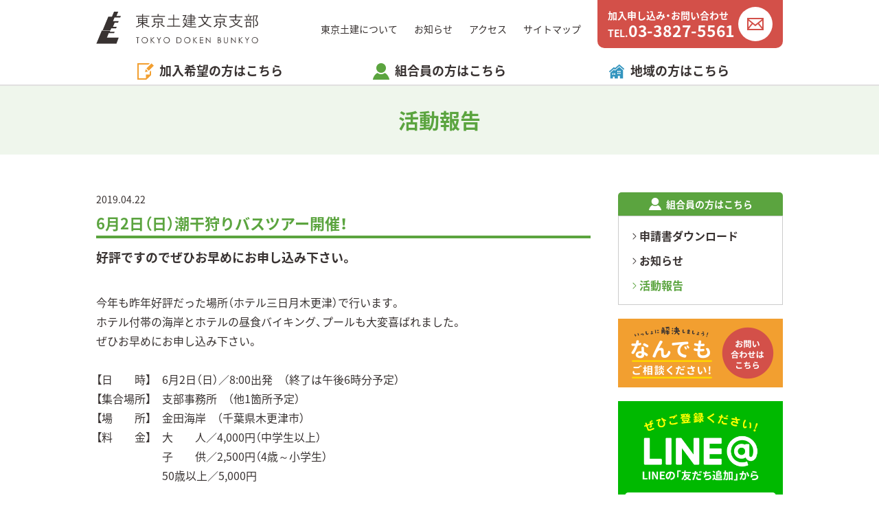

--- FILE ---
content_type: text/html; charset=UTF-8
request_url: https://doken-bunkyo.jp/kumiai/report/report0290/
body_size: 16422
content:
<!doctype html>
<html lang="ja">
  <head prefix="og: http://ogp.me/ns# fb: http://ogp.me/ns/fb# article: http://ogp.me/ns/article#">
  <meta charset="utf-8">
<!-- Google Tag Manager -->
<script>(function(w,d,s,l,i){w[l]=w[l]||[];w[l].push({'gtm.start':
new Date().getTime(),event:'gtm.js'});var f=d.getElementsByTagName(s)[0],
j=d.createElement(s),dl=l!='dataLayer'?'&l='+l:'';j.async=true;j.src=
'https://www.googletagmanager.com/gtm.js?id='+i+dl;f.parentNode.insertBefore(j,f);
})(window,document,'script','dataLayer','GTM-WHJQ393');</script>
<!-- End Google Tag Manager -->  <meta http-equiv="x-ua-compatible" content="ie=edge">
  <meta name="viewport" content="width=device-width, initial-scale=1, shrink-to-fit=no">

  <title>6月2日（日）潮干狩りバスツアー開催！│活動報告│東京土建文京支部</title>
  
    <meta name="description" content="&nbsp;今年も昨年好評だった場所（ホテル三日月木更津）で行います。ホテル付帯の海岸とホテルの昼食バイキング、プールも大変喜ばれました。ぜひお早めにお申し込み下さい。&nbsp;【日時】6月2日（日）／8:00出発（終了は午後6時分予定）【集合場所】支部事務所（他1箇所予定）【場所】金田海岸（千葉県木更津市）【料金】大人／4,000円（中学生以上）子供／2,500円（4歳～小学生）50歳以上／5,000円&nbsp;&nbsp;&nbsp;">
  <meta name="keywords" content="東京土建,文京支部,活動,報告,行事,イベント,ニュース">

  <meta name="robots" content="index,follow">
  <meta name="googlebot" content="index,follow">
  <meta name="google" content="nositelinkssearchbox">
  <meta name="google" content="notranslate">
  <meta name="rating" content="General">
  <meta name="referrer" content="no-referrer">
  <meta name="format-detection" content="telephone=no">

  <meta name="ICBM" content="35.7240356, 139.76248239999995">
  <meta name="geo.position" content="35.7240356, 139.76248239999995">
  <meta name="geo.region" content="JP-13">
  <meta name="geo.placename" content="Bunkyo-ku">

  <link rel="icon" type="image/png" sizes="16x16" href="/icon/favicon-16x16.png">
  <link rel="icon" type="image/png" sizes="32x32" href="/icon/favicon-32x32.png">
  <link rel="icon" type="image/png" sizes="96x96" href="/icon/favicon-96x96.png">
  <link rel="icon" type="image/png" sizes="192x192" href="/icon/android-chrome-192x192.png">
  <link rel="apple-touch-icon" sizes="180x180" href="/icon/apple-touch-icon.png">
  <meta name="apple-mobile-web-app-title" content="東京土建文京支部">

  <meta property="og:url" content="https://doken-bunkyo.jp/kumiai/report/report0290/">
  <meta property="og:type" content="article">
  <meta property="og:title" content="6月2日（日）潮干狩りバスツアー開催！│活動報告│東京土建文京支部">
  <meta property="og:image" content="https://doken-bunkyo.jp/icon/ogp.png">
  <meta property="og:description" content="&nbsp;今年も昨年好評だった場所（ホテル三日月木更津）で行います。ホテル付帯の海岸とホテルの昼食バイキング、プールも大変喜ばれました。ぜひお早めにお申し込み下さい。&nbsp;【日時】6月2日（日）／8:00出発（終了は午後6時分予定）【集合場所】支部事務所（他1箇所予定）【場所】金田海岸（千葉県木更津市）【料金】大人／4,000円（中学生以上）子供／2,500円（4歳～小学生）50歳以上／5,000円&nbsp;&nbsp;&nbsp;">
  <meta property="og:site_name" content="東京土建文京支部 公式サイト">
  <meta property="og:locale" content="ja_JP">

  <link href="/css/base.css" rel="stylesheet">
  <link href="/css/mbstyle.css" media="screen and (max-width: 767px)" rel="stylesheet">
  <link href="/css/style.css" media="print,screen and (min-width: 768px)" rel="stylesheet">
<meta name='robots' content='max-image-preview:large' />
<link rel='stylesheet' id='wp-block-library-css'  href='https://doken-bunkyo.jp/cms/wp-includes/css/dist/block-library/style.min.css?ver=5.8.12' type='text/css' media='all' />
  <script async src="https://www.googletagmanager.com/gtag/js?id=UA-133323435-1"></script>
  <script>
    window.dataLayer = window.dataLayer || [];
    function gtag(){dataLayer.push(arguments);}
    gtag('js', new Date());
    gtag('config', 'UA-133323435-1');
  </script>
</head>

<body id="kumiai" class="report">

<!-- Google Tag Manager (noscript) -->
<noscript><iframe src="https://www.googletagmanager.com/ns.html?id=GTM-WHJQ393"
height="0" width="0" style="display:none;visibility:hidden"></iframe></noscript>
<!-- End Google Tag Manager (noscript) -->
<header id="header">
<div class="header-top">
    <p class="logo"><a href="/"><img src="/img/logo.svg" alt="東京土建文京支部"></a></p>
    <nav>
    <ul>
      <li><a href="/doken/">東京土建について</a></li>
      <li><a href="/news/">お知らせ</a></li>
      <li><a href="/doken/#access">アクセス</a></li>
      <li><a href="/sitemap/">サイトマップ </a></li>
      <li><a href="/contact/" class="btn-contact" onClick="gtag('event','click',{'event_category':'btn','event_label':'inquiry'});">
      <span>
        <span>加入申し込み・お問い合わせ</span>
        <span>TEL.<em>03-3827-5561</em></span>
      </span>
      </a></li>
    </ul>
  </nav>
  <div id="btn-menu"><a href="#global-nav"><span><i></i><i></i><i></i></span></a></div>
  <div id="global-nav">
    <nav>
      <p><a href="/contact/" class="btn-contact" onClick="gtag('event','click',{'event_category':'btn','event_label':'inquiry'});">加入申し込み・お問い合わせ</a></p>
      <div class="box-line">
        <p><a href="https://line.me/R/ti/p/wf1EHG3tBj" target="_blank"><span>LINE@</span>組合員の方はこちら</a></p>
        <p><a href="https://line.me/R/ti/p/e2B8Hxy51Q" target="_blank"><span>LINE@</span>地域の方はこちら</a></p>
        <div>
          <a href="https://twitter.com/doken_bunkyo" target="_blank" rel="noopener noreferrer"><img src="/img/icon-sns-tw-mb.svg" alt="Twitter"></a>
          <a href="https://www.youtube.com/channel/UCJcxJ-d8GS8V1gd7yYkv1Xw" target="_blank" rel="noopener noreferrer"><img src="/img/icon-sns-yt-mb.svg" alt="Youtube"></a>
          <a href="https://www.instagram.com/doken_bunkyo/" target="_blank" rel="noopener noreferrer"><img src="/img/icon-sns-in-mb.svg" alt="Instagram"></a>
          <a href="https://www.facebook.com/dokenbunkyo" target="_blank" rel="noopener noreferrer"><img src="/img/icon-sns-fb-mb.svg" alt="FaceBook"></a>
        </div>
      </div>
      <dl class="list-kanyu">
        <dt>加入希望の方はこちら</dt>
        <dd><a href="/kanyu/merit/">加入のメリット</a></dd>
        <dd><a href="/kanyu/price/">料金と補償内容</a></dd>
        <dd><a href="/kanyu/flow/">加入方法</a></dd>
        <dd><a href="/asset/kanyu.pdf" target="_blank">加入申込書ダウンロード</a></dd>
        <dd><a href="http://www.tokyo-doken.or.jp/pamphlet/" class="blank" target="_blank">東京土建<br>オンラインパンフレット</a></dd>
        <dd><a href="http://www.tokyo-doken.or.jp/qa-zirei/kokuho/" class="blank" target="_blank">東京土建国保</a></dd>
        <dd><a href="http://www.tokyo-doken.or.jp/qa-zirei/rousai/" class="blank" target="_blank">労災保険</a></dd>
      </dl>
      <dl class="list-kumiai">
        <dt>組合員の方はこちら</dt>
        <dd><a href="/kumiai/download/">申込書ダウンロード</a></dd>
        <dd><a href="/kumiai/report/">活動報告</a></dd>
      </dl>
      <dl class="list-local">
        <a href="https://doken-bunkyo.jp/locality/">地域の方はこちら</a>
      </dl>
      <ul>
        <li><a href="/doken/">東京土建について</a></li>
        <li><a href="/news/">お知らせ</a></li>
        <li><a href="/doken/#access">アクセス</a></li>
        <li><a href="/sitemap/">サイトマップ </a></li>
      </ul>
    </nav>
  </div>
</div>
<nav>
  <ul>
    <li id="kanyu"><span>加入希望の方はこちら</span>
      <ul>
        <li><a href="/kanyu/merit/">加入のメリット</a></li>
        <li><a href="/kanyu/price/">料金と補償内容</a></li>
        <li><a href="/kanyu/flow/">加入方法</a></li>
        <li><a href="/asset/kanyu.pdf" target="_blank">加入申込書ダウンロード</a></li>
        <li><a href="http://www.tokyo-doken.or.jp/pamphlet/" class="blank" target="_blank">東京土建オンラインパンフレット</a></li>
      </ul>
    </li>
    <li id="kumiai"><span>組合員の方はこちら</span>
      <ul>
        <li><a href="/kumiai/download/">申請書ダウンロード</a></li>
        <li><a href="/member/">お知らせ</a></li>
        <li><a href="/kumiai/report/">活動報告</a></li>
      </ul>
    </li>
    <li id="local"><span><a href="https://doken-bunkyo.jp/locality/">地域の方はこちら</a></span>
    </li>
  </ul>
</nav>
</header>

<main>
<p class="head-main">活動報告</p>

<div id="wrap">
<div id="area-left">

<article class="detail-news">
  <p class="date">2019.04.22</p>
  <h1 class="ttl">6月2日（日）潮干狩りバスツアー開催！</h1>
    <p class="catch">好評ですのでぜひお早めにお申し込み下さい。</p>
    <div class="exp"><p>&nbsp;</p>
<p class="p1">今年も昨年好評だった場所（ホテル三日月木更津）で行います。</p>
<p class="p1">ホテル付帯の海岸とホテルの昼食バイキング、プールも大変喜ばれました。</p>
<p class="p1">ぜひお早めに<a href="https://doken-bunkyo.jp/cms/wp-content/uploads/2019/04/6c24b3a7b0043575082a88b751ddbb4e.pdf"><span class="s1">お申し込み</span></a>下さい。</p>
<p>&nbsp;</p>
<p class="p1">【日　　時】　<span class="s2">6</span>月<span class="s2">2</span>日（日）／<span class="s2">8:00</span>出発　（終了は午後<span class="s2">6</span>時分予定）</p>
<p class="p1">【集合場所】　支部事務所　（他<span class="s2">1</span>箇所予定）</p>
<p class="p1">【場　　所】　金田海岸　（千葉県木更津市）</p>
<p class="p1">【料　　金】　大　　人／<span class="s2">4</span>,<span class="s2">000</span>円（中学生以上）</p>
<p class="p1">　　　　　　子　　供／<span class="s2">2</span>,<span class="s2">500</span>円（<span class="s2">4</span>歳～小学生）<span class="s2"><br />
</span></p>
<p><span class="s2">　　　　　　50</span>歳以上／<span class="s2">5</span>,<span class="s2">000</span>円<span class="s2"><br />
</span></p>
<p>&nbsp;</p>
<p>&nbsp;</p>
<p>&nbsp;</p>
</div>
  <div class="area-pdf">
    <img width="320" height="453" src="https://doken-bunkyo.jp/cms/wp-content/uploads/2019/04/6c24b3a7b0043575082a88b751ddbb4e-pdf-320x453.jpg" class="attachment-medium size-medium" alt="" loading="lazy" />    <p class="btn"><a href="https://doken-bunkyo.jp/cms/wp-content/uploads/2019/04/6c24b3a7b0043575082a88b751ddbb4e.pdf" class="btn-pdf" target="_blank">PDFはこちら</a></p>
  </div>
</article>

<p class="btn"><a href="/kumiai/report/" class="btn-back">一覧に戻る</a></p>

</div><!-- / #area-left -->
<div id="area-right">

<aside>
  <div class="area-nav">
    <p><span>組合員の方はこちら</span></p>
    <ul>
    <li><a href="/kumiai/download/">申請書ダウンロード</a></li>
    <li><a href="/member/">お知らせ</a></li>
    <li><a href="/kumiai/report/">活動報告</a></li>
    </ul>
  </div>
</aside>
<aside>
  <p class="aside-contact"><a href="/contact/"><img src="/img/aside-contact.png" alt="いっしょに解決しましょう！ なんでもご相談ください! お問い合わせはこちら"></a></p>
</aside>
  
<aside>
  <dl class="list-line">
    <dt><img src="/img/line.png" alt="LINEの「友だち追加」からぜひご登録ください!"></dt>
    <dd><a href="https://line.me/R/ti/p/wf1EHG3tBj" target="_blank">組合員の方はこちら</a></dd>
    <dd><a href="https://line.me/R/ti/p/e2B8Hxy51Q" target="_blank">地域の方はこちら</a></dd>
  </dl>
</aside>

</div><!-- / #area-right -->
</div><!-- / #wrap -->
</main>

<footer id="footer">
<div>
  <div class="footer-left">
    <p class="logo"><a href="/"><img src="/img/logo-w.svg" alt="東京土建文京支部"></a></p>
    <ul class="list-sns pc">
      <li><a href="https://twitter.com/doken_bunkyo" target="_blank" rel="noopener noreferrer"><img src="/img/icon-sns-tw.svg" alt="Twitter"></a></li>
      <li><a href="https://www.youtube.com/channel/UCJcxJ-d8GS8V1gd7yYkv1Xw" target="_blank" rel="noopener noreferrer"><img src="/img/icon-sns-yt.svg" alt="Youtube"></a></li>
      <li><a href="https://www.instagram.com/doken_bunkyo/" target="_blank" rel="noopener noreferrer"><img src="/img/icon-sns-in.svg" alt="Instagram"></a></li>
      <li><a href="https://www.facebook.com/dokenbunkyo" target="_blank" rel="noopener noreferrer"><img src="/img/icon-sns-fb.svg" alt="FaceBook"></a></li>
    </ul>
    <p><a href="/contact/" class="btn-contact" onClick="gtag('event','click',{'event_category':'btn','event_label':'inquiry'});">加入申し込み・お問い合わせ</a></p>
    <p class="tel"><a href="tel:0338275561" onClick="gtag('event','tap',{'event_category':'sp','event_label':'tel'});">TEL.<em>03-3827-5561</em></a><span>【受付時間　平日9:00〜17:00】</span></p>
  </div>
  <div class="footer-right">
    <div class="box-line mb">
      <p><a href="https://line.me/R/ti/p/wf1EHG3tBj" target="_blank"><span>LINE@</span>組合員の方はこちら</a></p>
      <p><a href="https://line.me/R/ti/p/e2B8Hxy51Q" target="_blank"><span>LINE@</span>地域の方はこちら</a></p>
      <div>
        <a href="https://twitter.com/doken_bunkyo" target="_blank" rel="noopener noreferrer"><img src="/img/icon-sns-tw.svg" alt="Twitter"></a>
        <a href="https://www.youtube.com/channel/UCJcxJ-d8GS8V1gd7yYkv1Xw" target="_blank" rel="noopener noreferrer"><img src="/img/icon-sns-yt.svg" alt="Youtube"></a>
        <a href="https://www.instagram.com/doken_bunkyo/" target="_blank" rel="noopener noreferrer"><img src="/img/icon-sns-in.svg" alt="Instagram"></a>
        <a href="https://www.facebook.com/dokenbunkyo" target="_blank" rel="noopener noreferrer"><img src="/img/icon-sns-fb.svg" alt="FaceBook"></a>
      </div>
    </div>

    <dl>
      <dt>加入希望の方はこちら</dt>
      <dd><a href="/kanyu/merit/">加入のメリット</a></dd>
      <dd><a href="/kanyu/price/">料金と補償内容</a></dd>
      <dd><a href="/kanyu/flow/">加入方法</a></dd>
      <dd><a href="/asset/kanyu.pdf" target="_blank">加入申込書ダウンロード</a></dd>
      <dd><a href="http://www.tokyo-doken.or.jp/pamphlet/" class="blank" target="_blank">東京土建オンライン<br class="mb">パンフレット</a></dd>
      <dd><a href="http://www.tokyo-doken.or.jp/qa-zirei/kokuho/" class="blank" target="_blank">東京土建国保</a></dd>
      <dd><a href="http://www.tokyo-doken.or.jp/qa-zirei/rousai/" class="blank" target="_blank">労災保険</a></dd>
    </dl>
    <dl class="footer-sec-list">
      <dt>組合員の方はこちら</dt>
      <dd><a href="/kumiai/download/">申請書ダウンロード</a></dd>
      <dd><a href="/kumiai/report/">活動報告</a></dd>
    </dl>
    <ul>
      <li><a href="/doken/">東京土建について</a></li>
      <li><a href="/news/">お知らせ</a></li>
      <li><a href="/doken/#access">アクセス</a></li>
      <li><a href="/sitemap/">サイトマップ </a></li>
    </ul>
  </div>
</div>
<p class="copy"><small>&copy; 2018　東京土建一般労働組合文京支部</small></p>
</footer>

<div id="block-contact">
  <p>加入申し込み・お問い合わせはこちら</p>
  <ul>
    <li class="tel"><a href="tel:0338275561" onClick="gtag('event','tap',{'event_category':'sp','event_label':'tel'});"><img src="/img/block-contact-tel.svg" alt="">お電話</a></li>
    <li class="mail"><a href="/contact/" onClick="gtag('event','click',{'event_category':'btn','event_label':'inquiry'});"><img src="/img/block-contact-mail.svg" alt="">メールフォーム</a></li>
  </ul>
</div>

<div id="pagetop"><a href="#pagetop"><img src="/img/ic-pgtp.svg" alt="PAGE TOP"></a></div>
<script src="//cdnjs.cloudflare.com/ajax/libs/jquery/3.3.1/jquery.min.js"></script>
<script src="/js/function.js"></script>
</body>
</html>

--- FILE ---
content_type: text/css
request_url: https://doken-bunkyo.jp/css/style.css
body_size: 71686
content:
@charset "utf-8";

/*============================================================
comonn
============================================================*/

#wrap { width: 1000px; margin: 55px auto 80px auto; }
#wrap:after {content:'';display:block;clear:both;}

main {
  min-height: calc( 100vh - 575px);
  padding-top: 125px;
}

#area-left { float: left; width: 720px; }
#area-right { float: right; width: 240px; }

section + section { margin-top: 50px; } 

.page-head { padding-bottom: 30px; }

.area-cnt { margin-top: 20px; }
.area-cnt + .area-cnt { margin-top: 40px; }
.area-cnt:after {content:'';display:block;clear:both;}

.area-exp {
  float: left;
  width: 420px;
}

.area-exp p {
  line-height: 1.75;
  text-align: justify;
  text-justify: inter-ideograph;
}

.area-img {
  float: right;
  width: 260px;
}

.area-img img + img { margin-top: 20px; }

.head-main {
  width: 100%;
  height: 100px;
  background-color: #eff6ec;
  line-height: 100px;
  text-align: center;
  font-size: 3rem;
  font-weight: 700;
}

#kanyu .head-main {
  background-color: #fef5ea;
  color: #f29f30;
}

#kumiai .head-main {
  background-color: #eff6ec;
  color: #5ba43f;
}

#local .head-main {
  background-color: #ebf4f9;
  color: #3495bf;
}

.head-bar {
  height: 4rem;
  padding: 9px 0;
  margin-bottom: 30px;
  background-color: #f29f30;
  text-align: center;
  font-size: 2.2rem;
  font-weight: 700;
  color: #fff;
}

.head {
  line-height: 1.25;
  font-size: 2.2rem;
  font-weight: 700;
  color: #5ba43f;
  padding-bottom: 5px; 
  border-bottom: 4px solid #5ba43f;
}

#kanyu .head {
  border-color: #f29f30;
  color: #f29f30;
}

#kumiai .head {
  border-color: #5ba43f;
  color: #5ba43f;
}

#local .head {
  border-color: #3495bf;
  color: #3495bf;
}

.head-sqr,
.head-clr {
  font-size: 1.8rem;
  font-weight: 700;
}

.head-sqr::before {
  content: '■';
  margin-right: .15em;
}

#kanyu .head-clr,
#kanyu .head-sqr::before { color: #f29f30; }

.head-cnt {
  text-align: center;
  font-size: 2.2rem;
  font-weight: 700;
  color: #5ba43f;
}

.head-bld {
  font-size: 2rem;
  font-weight: 700;
  margin-bottom: .5em;
}

.txt-cnt {
  text-align: center;
  line-height: 1.75;
  margin-top: .75em;
}

.txt-center {
  text-align: center;
  line-height: 1.75;
}

.ind {
  margin-left: 1em;
  text-indent: -1em;
}

/* area-right */

/* area-nav */

.area-nav {
  width: 240px;
  margin-bottom: 20px;
}

.area-nav > p {
  height: 34px;
  background-color: #000;
  -webkit-border-top-left-radius: 5px;
  -webkit-border-top-right-radius: 5px;
  -moz-border-radius-topleft: 5px;
  -moz-border-radius-topright: 5px;
  border-top-left-radius: 5px;
  border-top-right-radius: 5px;
  text-align: center;
}

.area-nav > p span {
  display: inline-block;
  height: 34px;
  padding-left: 25px;
  line-height: 34px;
  font-size: 1.4rem;
  font-weight: 700;
  color: #fff;
  background: no-repeat 0 50%;
  -webkit-background-size: 18px 18px;
  background-size: 18px 18px;
}

.area-nav > ul {
  border: 1px solid #ccc;
  padding: 20px;
}

.area-nav > ul li + li { margin-top: 20px; }

.area-nav > ul li a:link,
.area-nav > ul li a:visited {
  position: relative;
  display: inline-block;
  padding-left: 10px;
  font-weight: 700;
}

.area-nav > ul li a::before {
  content: '';
  display: inline-block;
  position: absolute;
  top: 4px; left: 0;
  width: 6px;
  height: 10px;
  margin-right: 6px;
  background: url(/img/arrow.svg) no-repeat -24px 0;
  -webkit-background-size: 30px 10px;
  background-size: 30px 10px;
}

.area-nav > ul li a:hover,
.area-nav > ul li a:active {
  text-decoration: none;
}

#kanyu .area-nav > p { background-color: #f29f30; }
#kanyu .area-nav > p span { background-image: url(/img/ic-kanyu-w.svg); }

#kanyu .area-nav > ul li a:hover,
#kanyu .area-nav > ul li a:active,
#kanyu .area-nav > ul li a.current { color: #f29f30; }

#kanyu .area-nav > ul li a:hover::before,
#kanyu .area-nav > ul li a:active::before,
#kanyu .area-nav > ul li a.current::before { background-position: -6px 0; }

#kumiai .area-nav > p { background-color: #5ba43f; }
#kumiai .area-nav > p span { background-image: url(/img/ic-kumiai-w.svg); }

#kumiai .area-nav > ul li a:hover,
#kumiai .area-nav > ul li a:active,
#kumiai .area-nav > ul li a.current { color: #5ba43f; }

#kumiai .area-nav > ul li a:hover::before,
#kumiai .area-nav > ul li a:active::before,
#kumiai .area-nav > ul li a.current::before { background-position: -12px 0; }

#local .area-nav > p { background-color: #3495bf; }
#local .area-nav > p span {
  background-image: url(/img/ic-local-w.svg);
  -webkit-background-size: 21px 18px;
  background-size: 21px 18px;
}

#local .area-nav > ul li a:hover,
#local .area-nav > ul li a:active,
#local .area-nav > ul li a.current { color: #3495bf; }

#local .area-nav > ul li a:hover::before,
#local .area-nav > ul li a:active::before,
#local .area-nav > ul li a.current::before { background-position: -18px 0; }

.area-nav > ul li a.blnk {
  line-height: 1.4;
  padding-right: 25px;
  background: no-repeat 100% 50% url(/img/ic-blnk-b.svg);
  -webkit-background-size: 16px 16px;
  background-size: 16px 16px;
}

#local .area-nav > ul li a.blnk:hover::before,
#local .area-nav > ul li a.blnk:active::before { background-position: -10px 0; }

.area-nav > ul li a.blnk::before { top: 6px; }

.aside-btn {
  margin-bottom: 20px;
  border-bottom: 4px solid #d7d6d6;
  -webkit-border-radius: 5px;
  -moz-border-radius: 5px;
  border-radius: 5px;
  background-color: #d7d6d6;
}

a.btn-mail:link,
a.btn-mail:visited {
  position: relative;
  display: block;
  width: 240px;
  height: 84px;
  border: 2px solid #f29f30;
  -webkit-border-radius: 5px;
  -moz-border-radius: 5px;
  border-radius: 5px;
  padding: 15px 30px 0 45px;
  background: url(/img/ic-mail-w.svg) no-repeat 11px 50% #f29f30;
  -webkit-background-size: 25px 25px;
  background-size: 25px 25px;
  line-height: 1.4;
  font-style: 1.6rem;
  font-weight: 700;
  color: #fff;
}

a.btn-mail:hover,
a.btn-mail:active {
  background-color: #fbe2c1;
  background-image: url(/img/ic-mail-o.svg);
  color: #f29f30;
  text-decoration: none;
}

a.btn-mail::after {
  content: '';
  display: block;
  width: 6px;
  height: 10px;
  position: absolute;
  top: 50%;
  right: 10px;
  -webkit-transform: translate(0, -50%);
  transform: translate(0, -50%);
  background: no-repeat 0 50%;
  -webkit-background-size: 30px 10px;
  background-size: 30px 10px;
  background-image: url(/img/arrow.svg);
}

a.btn-mail:hover::after,
a.btn-mail:active::after { background-position: -6px 50%; }


.list-subnav { margin-bottom: 20px; }
.list-subnav li + li { margin-top: 10px; }

.list-subnav li a.btn-pink,
.list-subnav li a.btn-blue {
  position: relative;
  display: inline-block;
  width: 240px;
  height: 50px;
  border: 2px solid #eee;
  -webkit-border-radius: 5px;
  -moz-border-radius: 5px;
  border-radius: 5px;
  padding-left: 15px;
  line-height: 46px;
  font-size: 1.8rem;
  font-weight: 700;
}

.list-subnav li a.btn-pink {
  color: #f182c0;
  border-color: #f182c0;
}

.list-subnav li a.btn-blue {
  color: #1dade6;
  border-color: #1dade6;
}

.list-subnav li a.btn-pink:hover,
.list-subnav li a.btn-pink:active {
  background-color: #f182c0;
  color: #fff;
  text-decoration: none;
}

.list-subnav li a.btn-blue:hover,
.list-subnav li a.btn-blue:active {
  background-color: #1dade6;
  color: #fff;
  text-decoration: none;
}

.list-subnav li a.btn-pink span,
.list-subnav li a.btn-blue span {
  display: inline-block;
  height: 46px;
  padding-right: 30px;
  position: absolute;
  top: 50%; right: 0;
  -webkit-transform: translate(0, -50%);
  transform: translate(0, -50%);
  
  font-size: 1.1rem;
  font-weight: 400;
  color: #383231;
  background: url(/img/ic-blnk-b.svg) no-repeat 85% 50%;
  -webkit-background-size: 14px 14px;
  background-size: 14px 14px;
}

.list-subnav li a:hover span,
.list-subnav li a:active span {
  color: #fff;
  background-image: url(/img/ic-blnk-w.svg);
}

/* LINE */

#area-right .list-line {
  background-color: #00b900;
  padding: 15px 10px 10px 10px;
}

#area-right .list-line dt {
  width: 170px;
  padding-bottom: 5px;
  margin: 0 auto;
}

#area-right .list-line dd {
  width: 220px;
  height: 40px;
  margin-top: 10px;
}

#area-right .list-line dd a {
  display: block;
  width: 220px;
  height: 40px;
  -webkit-border-radius: 5px;
  -moz-border-radius: 5px;
  border-radius: 5px;
  background-color: #fff;
  text-align: center;
  line-height: 40px;
  font-size: 1.6rem;
  font-weight: 700;
  color: #00b900;
}

#area-right .list-line dd a:hover,
#area-right .list-line dd a:active {
  text-decoration: none;
  background-color: #ffff00;
}

/*============================================================
local merit 地元業者へ発注するメリット
============================================================*/

#local.merit .box-grp {
  margin-top: 50px;
  text-align: right;
}

#local.merit .box-grp p {
  margin-bottom: 30px;
  font-size: 2.5rem;
  font-weight: 700;
  text-align: center;
}

#local.merit .box-grp img { width: 580px; }

/*============================================================
local housing 文京住宅センターとは
============================================================*/

#local.housing thead th {
  background-color: #3495bf;
  color: #fff;
}

#local.housing tbody th { text-align: left; }

/*============================================================
local request 施工依頼窓口
============================================================*/

#local.request #area-left .page-head {
  text-align: center;
  padding-bottom: 60px;
}

#local.request #area-left .page-head .tel {
  margin: .3em 0;
  font-size: 4rem;
  font-weight: 700;
}

#local.request #area-left .box-left {
  float: left;
  width: 400px;
}

#local.request #area-left .box-logo {
  float: right;
  width: 260px;
}

#local.request #area-left .list-img {
  letter-spacing: -.4em; 
}

#local.request #area-left .list-img li {
  display: inline-block;
  margin-top: 30px;
  letter-spacing: normal;
}

#local.request #area-left .list-img li + li { margin-left: 8px; }

#local.request #area-left .list-flow:after {content:'';display:block;clear:both;}

#local.request #area-left .list-flow li {
  float: left;
  width: 220px;
}

#local.request #area-left .list-flow li .lbl {
  font-size: 2rem;
  font-weight: 700;
  text-align: center;
  color: #3495bf;
}

#local.request #area-left .list-flow li .lbl span {
  display: inline-block;
  font-size: 2.6rem;
  margin-bottom: .5em;
}

#local.request #area-left .list-flow li .lbl img {
  width: 62px;
  margin-top: .5em;
}

#local.request #area-left .list-flow li + li { margin-left: 30px; }

#local.request .list-btn {
  height: 60px;
  margin-top: 60px;
}

#local.request .list-btn li {
  float: left;
  width: 350px;
}

#local.request .list-btn li + li { margin-left: 20px; }

a.btn-local {
  position: relative;
  display: inline-block;
  width: 100%;
  height: 60px;
  border: 2px solid #3495bf;
  -webkit-border-radius: 5px;
  -moz-border-radius: 5px;
  border-radius: 5px;
  line-height: 56px;
  text-align: center;
  font-size: 1.6rem;
  font-weight: 700;
}

a.btn-local:hover,
a.btn-local:active {
  text-decoration: none;
  background-color: #3495bf;
  border-color: #3495bf;
  color: #fff;
}

a.btn-local::after {
  content: '';
  display: block;
  width: 6px;
  height: 10px;
  position: absolute;
  top: 50%;
  right: 15px;
  -webkit-transform: translate(0, -50%);
  transform: translate(0, -50%);
  background: no-repeat -18px 50%;
  -webkit-background-size: 30px 10px;
  background-size: 30px 10px;
  background-image: url(/img/arrow.svg);
}

a.btn-local:hover::after,
a.btn-local:active::after { background-position: 0 50%; }

/*============================================================
local construction 施工事例
============================================================*/

#local.construction .detail-news .ttl {
  border-bottom: 4px solid #3495bf;
  color: #3495bf;
}

#local.construction a.btn-back { border: 2px solid #3495bf; }

#local.construction a.btn-back:hover,
#local.construction a.btn-back:active { background-color: #3495bf; border-color: #3495bf; }

#local.construction a.btn-back::after {background-position: -18px 50%; }
#local.construction a.btn-back:hover::after,
#local.construction a.btn-back:active::after { background-position: 0 50%; }

/*============================================================
kumiai report 活動報告
============================================================*/

/*============================================================
kumiai download 申請書ダウンロード
============================================================*/

.list-pdf { border-top: 1px solid #ccc; }

.list-pdf li {
  position: relative;
  border-bottom: 1px solid #ccc;
  min-height: 80px;
}

.list-pdf li p.ttl {
  width: 525px;
  line-height: 1.25;
  font-size: 1.8rem;
  font-weight: 700;
  padding: 30px 0;
  color: #5ba43f;
}

.list-pdf li p.btn {
  position: absolute;
  top: 50%; right: 0;
  -webkit-transform: translate( 0, -50%);
  transform: translate( 0, -50%);
}

.list-pdf a.btn-pdf {
  padding-top: 7px;
  line-height: 1;
}

.list-pdf a.btn-pdf span {
  margin-top: 6px;
  font-size: 1.2rem;
  font-weight: 400;
}

/*============================================================
kanyu flow 加入方法
============================================================*/

#kanyu.flow #area-left .page-head {
  text-align: center;
  padding-bottom: 60px;
}

#kanyu.flow #area-left .page-head .tel {
  margin: .3em 0;
  font-size: 4rem;
  font-weight: 700;
}

#kanyu.flow #area-left .btn {
  width: 350px;
  margin: 0 auto;
  margin-top: 40px;
}

#kanyu.flow #area-left .btn-kanyu {
  padding-left: 55px;
  text-align: left;
  background-image: url(/img/ic-mail-o.svg);
  background-position: 15px 50%;
  -webkit-background-size: 28px 28px;
  background-size: 28px 28px;
}

#kanyu.flow #area-left .btn-kanyu:hover,
#kanyu.flow #area-left .btn-kanyu:active { background-image: url(/img/ic-mail-w.svg); }

.clear:after {content:'';display:block;clear:both;}

.clear .list-exp { float: left; }

.clear .list-exp + .list-exp { margin-left: 40px; }

/*============================================================
kanyu price 料金と補償内容
============================================================*/

.box-tbl { margin-top: 16px; }

.box-tbl table {
  width: 100%;
  border-collapse:collapse;
  border-spacing:0;
  border-top: 1px solid #ccc;
  border-left: 1px solid #ccc;
  font-size: 1.6rem;
}

.box-tbl th,
.box-tbl td {
  border-right: 1px solid #ccc;
  border-bottom: 1px solid #ccc;
  padding: 8px 10px;
  line-height: 1.25;
}

.box-tbl th {
  background-color: #eee;
  font-weight: 400;
}

.fix-w { width: 140px; }

.box-tbl td strong { text-align: center; }

.tbl-r { text-align: right; }
.tbl-c { text-align: center; }

.list-num,
.txt-exp,
.list-exp { margin-top: .5em; line-height: 1.75; }

.list-num dt { font-weight: 700; }

.list-num dd { padding-left: 1em; }

.txt-exp {
  text-align: justify;
  text-justify: inter-ideograph;
}

.list-exp li { 
  margin-left: 1em;
  text-indent: -1em;
}

#kanyu.price #area-left .btn {
  width: 350px;
  margin: 0 auto;
  margin-top: 40px;
}

#kanyu.price #area-left .btn-kanyu {
  padding-left: 20px;
  text-align: left;
}

.area-case {
  display: -webkit-box;
  display: -ms-flexbox;
  display: flex;
  -webkit-box-pack: justify;
  -ms-flex-pack: justify;
  justify-content: space-between;
  -ms-flex-wrap: wrap;
  flex-wrap: wrap;
  margin-top: -40px;
  margin-bottom: 30px;
}

.area-case > div {
  width: 332px;
  margin-top: 40px;
  background-repeat: no-repeat;
  background-position: 100% 0;
}
.area-case > div.case1 {
  background-image: url( ../img/case01.png );
  background-size: 55px 48px;
}
.area-case > div.case2 {
  background-image: url( ../img/case02.png );
  background-size: 55px 62px;
}
.area-case > div.case3 {
  background-image: url( ../img/case03.png );
  background-size: 55px 76px;
}
.area-case > div.case4 {
  background-image: url( ../img/case04.png );
  background-size: 94px 36px;
}

.area-case .lbl {
  margin-bottom: 15px;
  display: inline-block;
  padding-bottom: 5px;
  font-size: 1.6rem;
  font-weight: 700;
  color: #f29f30;
  border-bottom: 4px solid #f29f30;
}

.area-case dl {
  display: -webkit-box;
  display: -ms-flexbox;
  display: flex;
  line-height: 2.8rem;
  font-size: 1.6rem;
}

.area-case dt {
  font-weight: 700;
  margin-right: 1em;
}

.area-case dt::before {
  content: '■';
  color: #f29f30;
}

.area-case dd span { font-size: 1.4rem; }

.area-case .prc {
  margin-top: 15px;
  font-size: 2.4rem;
  font-weight: 700;
  color: #f29f30;
}

.area-case .note {
  font-size: 1.6rem;
  margin-top: .5em;
}

.area-case + .txt-note {
  text-align: center;
  font-size: 1.6rem;
  font-weight: 700;  
}

/*============================================================
kanyu merit 加入のメリット
============================================================*/

#kanyu.merit .block-merit {
  margin-top: 0;
  margin-bottom: 30px;
}

#kanyu.merit .box-merit {
  -ms-flex-wrap: wrap;
  flex-wrap: wrap;
  width: 100%;
}

#kanyu.merit .box-merit > div { margin-bottom: 35px; }

#kanyu.merit .box-merit > div { width: 340px; }

#kanyu.merit .head-center {
  margin-bottom: 25px;
  text-align: center;
  font-size: 2.4rem;
  color: #f29f30;
}

#kanyu.merit .list-point { width: 720px; }

#kanyu.merit .list-point:after {content:'';display:block;clear:both;}

#kanyu.merit .list-point li {
  float: left;
  width: 160px;
}

#kanyu.merit .list-point li div {
  width: 160px;
  height: 160px;
  padding-top: 42px;
  border: 1px solid #f29f30;
  -webkit-border-radius: 50%;
  -moz-border-radius: 50%;
  border-radius: 50%;
  background-color: #fff;
  text-align: center;
  line-height: 1.55;
  font-size: 1.8rem;
  font-weight: 700;
}
#kanyu.merit .list-point li div span { color: #f29f30; }

#kanyu.merit .list-point li + li { margin-left: 24px; }

#kanyu.merit .list-point li > p {
  margin-top: 15px;
  text-align: justify;
  text-justify: inter-ideograph;
  line-height: 1.8;
  font-size: 1.35rem;
}

#kanyu.merit .area-merit {
  margin-top: 40px;
  -webkit-border-radius: 10px;
  -moz-border-radius: 10px;
  border-radius: 10px;
  padding: 30px 20px 25px 20px;
  background-color: #fef5ea;
}

#kanyu.merit .area-merit:after {content:'';display:block;clear:both;}

#kanyu.merit .area-merit .lbl {
  width: 380px;
  margin: 0 auto;
  border-bottom: 4px solid #f29f30;
  padding-bottom: 6px;
  text-align: center;
  font-size: 2.4rem;
  font-weight: 700;
  color: #f29f30;
}

#kanyu.merit .list-merit {
  float: left;
  width: 316px;
  margin: 0 auto;
  padding-top: 10px;
}

#kanyu.merit .list-merit + .list-merit { width: 360px; }

#kanyu.merit .list-merit li {
  margin-top: 22px;
  padding-left: 22px;
  font-size: 1.8rem;
  font-weight: 700;
  background: url(/img/ic-chck.svg) no-repeat 0 50%;
  -webkit-background-size: 18px 18px;
  background-size: 18px 18px;
  color: #5ba43f;
}

#kanyu.merit .list-btn {
  height: 60px;
  margin-top: 60px;
}

#kanyu.merit .list-btn li {
  float: left;
  width: 350px;
}

#kanyu.merit .list-btn li + li { margin-left: 20px; }

a.btn-kanyu {
  position: relative;
  display: inline-block;
  width: 100%;
  height: 60px;
  border: 2px solid #f29f30;
  -webkit-border-radius: 5px;
  -moz-border-radius: 5px;
  border-radius: 5px;
  line-height: 56px;
  text-align: center;
  font-size: 1.6rem;
  font-weight: 700;
}

a.btn-kanyu:hover,
a.btn-kanyu:active {
  text-decoration: none;
  background-color: #f29f30;
  border-color: #f29f30;
  color: #fff;
}

a.btn-kanyu::after {
  content: '';
  display: block;
  width: 6px;
  height: 10px;
  position: absolute;
  top: 50%;
  right: 15px;
  -webkit-transform: translate(0, -50%);
  transform: translate(0, -50%);
  background: no-repeat -6px 50%;
  -webkit-background-size: 30px 10px;
  background-size: 30px 10px;
  background-image: url(/img/arrow.svg);
}

a.btn-kanyu:hover::after,
a.btn-kanyu:active::after { background-position: 0 50%; }

a.btn-kanyu.blnk::after {
  width: 16px;
  height: 16px;
  margin-top: 0;
  background: no-repeat 0 0;
  -webkit-background-size: 16px 16px;
  background-size: 16px 16px;
  background-image: url(/img/ic-blnk.svg);
}

a.btn-kanyu.blnk:hover::after,
a.btn-kanyu.blnk:active::after { background-image: url(/img/ic-blnk-w.svg); }

#kanyu.merit .btn {
  margin-top: 20px;
  text-align: center;
}

/*============================================================
sitemap サイトマップ
============================================================*/

.area-sitemap:after {content:'';display:block;clear:both;}
.sitemap-left { float: left; width: 410px; }
.sitemap-right { float: left; width: 275px; }

.area-sitemap dl,
.area-sitemap ul { font-size: 2rem; }

.area-sitemap dt { font-weight: 700; }

.area-sitemap dd,
.area-sitemap li {
  position: relative;
  padding-left: 12px;
  margin-top: 24px;
  height: 29px;
  line-height: 29px;
}

.area-sitemap ul { margin-top: 60px; } 
.sitemap-kanyu { color: #f29f30; }
.sitemap-kumiai { color: #5ba43f; }
.sitemap-local { color: #3495bf;  margin-top: 60px; }

.area-sitemap dd::before,
.area-sitemap li::before {
  content: '';
  display: inline-block;
  width: 6px;
  height: 10px;
  position: absolute;
  top: 50%; left: 0;
  -webkit-transform: translate(0, -50%);
  transform: translate(0, -50%);
  background: url(/img/arrow.svg) no-repeat -12px 0;
  -webkit-background-size: 30px 10px;
  background-size: 30px 10px;
}

.sitemap-kanyu dd::before { background-position: -6px 0; }
.area-sitemap li::before { background-position: -24px 0; }
.sitemap-kumiai dd::before { background-position: -12px 0; }
.sitemap-local dd::before { background-position: -18px 0; }

.sitemap-kanyu dd a.blank::after { background-image: url(/img/ic-blnk.svg); }

/*============================================================
news お知らせ
============================================================*/

#news .tab { height: 40px; }

#news .tab li {
  float: left;
  width: 177px;
  height: 40px;
}

#news .tab li + li { margin-left: 4px; }

#news .tab li a {
  display: block;
  width: 177px;
  height: 40px;
  border: 1px solid #ccc;
  -webkit-border-radius: 5px;
  -moz-border-radius: 5px;
  border-radius: 5px;
  background-color: #ededed;
  line-height: 38px;
  text-align: center;
  font-weight: 700;
}

#news .tab li a:hover,
#news .tab li a:active,
#news .tab li a.selected {
  background-color: #888483;
  color: #fff;
  text-decoration: none;
}

#news .tab + .area-news { padding-top: 40px; }

.area-news article {
  padding-bottom: 20px;
  border-bottom: 1px solid #ccc;
}
.area-news article:after {content:'';display:block;clear:both;}

.area-news article + article { margin-top: 20px; }

.area-news div.box-img {
  float: left;
  width: 240px;
  height: 170px;
  overflow: hidden;
}

.area-news .box-img img { width: 240px; }

.area-news div {
  float: right;
  width: 460px;
}

.area-news .date {
  display: inline-block;
  height: 26px;
  line-height: 26px;
  font-size: 1.4rem;
  margin-right: 1em;
}

.area-news .list-cat {
  display: inline-block;
  height: 26px;
  letter-spacing: -.4em;
}

.area-news .list-cat li {
  display: inline-block;
  height: 26px;
  padding: 0 .5em;
  letter-spacing: normal;
  text-align: center;
  line-height: 26px;
  font-size: 1.3rem;
  font-weight: 700;
  color: #fff;
}
.area-news .list-cat li + li { margin-left: 3px; }

.area-news .list-cat li.cat-kibou { background-color: #f29f30; }
.area-news .list-cat li.cat-kumiai { background-color: #5ba43f; }
.area-news .list-cat li.cat-local  { background-color: #3495bf; }

.area-news .ttl {
  width: 460px;
  white-space: nowrap;
  overflow: hidden;
  text-overflow: ellipsis;
  font-size: 1.8rem;
  font-weight: 700;
  line-height: 1.25;
  margin: .5em 0 .25em 0;
}

.area-news .exp {
  line-height: 1.75;
  text-align: justify;
  text-justify: inter-ideograph;
}

.area-news a:hover img,
.area-news a:active img { opacity: .7; }

.wp-pagenavi {}

.wp-pagenavi {
  position: relative;
  width: 100%;
  margin-top: 45px;
  text-align: center;
  letter-spacing: -.4em;
}

.wp-pagenavi > a,
.wp-pagenavi > span {
  display: inline-block;
  width: 46px;
  height: 46px;
  margin: 0 5px;
  border: 1px solid #ccc;
  -webkit-border-radius: 5px;
  -moz-border-radius: 5px;
  border-radius: 5px;
  background-color: #fff;
  letter-spacing: normal;
  line-height: 44px;
  text-align: center;
  font-size: 1.8rem;
  text-decoration: none;
  color: #383231;
}

.wp-pagenavi > span.current,
.wp-pagenavi > a:hover,
.wp-pagenavi > a:active {
  background-color: #ccc;
  text-decoration: none;
}

.wp-pagenavi > a.previouspostslink,
.wp-pagenavi > a.nextpostslink {
  position: absolute;
  top: 0;
  width: 90px;
  margin: 0;
}
.wp-pagenavi > a.previouspostslink { left: 0; padding-left: 8px; }
.wp-pagenavi > a.nextpostslink { right: 0; padding-right: 8px;}


.wp-pagenavi > a.previouspostslink::after,
.wp-pagenavi > a.nextpostslink::after {
  content: '';
  display: block;
  width: 6px;
  height: 10px;
  position: absolute;
  top: 50%; right: 8px;
  -webkit-transform: translate(0, -50%);
  transform: translate(0, -50%);
  background: no-repeat -24px 50%;
  -webkit-background-size: 30px 10px;
  background-size: 30px 10px;
  background-image: url(/img/arrow.svg);
}
.wp-pagenavi > a.previouspostslink::after {
  -webkit-transform: translate(0, -50%) scale(-1, 1);
  transform: translate(0, -50%) scale(-1, 1);
  right: auto; left: 8px;
}

/* 詳細 */

.detail-news .date {
  display: inline-block;
  height: 20px;
  margin-right: 1em;
  line-height: 20px;
  font-size: 1.4rem; 
}

.detail-news .cat {
  display: inline-block;
  height: 20px;
  padding: 0 .75em;
  line-height: 20px;
  font-size: 1.2rem;
  font-weight: 700;
  color: #fff;
}

.detail-news .cat.cat-kibou { background-color: #f29f30; }
.detail-news .cat.cat-kumiai { background-color: #5ba43f; }
.detail-news .cat.cat-local  { background-color: #3495bf; }

.detail-news .cat + .cat { margin-left: 8px; }

.detail-news .ttl {
  line-height: 1.25;
  font-size: 2.2rem;
  font-weight: 700;
  padding-bottom: 5px; 
  border-bottom: 4px solid #5ba43f;
  margin: .5em 0 .75em 0;
  color: #5ba43f;
}

.detail-news .catch {
  line-height: 1.25;
  font-size: 1.8rem;
  font-weight: 700;
  text-align: justify;
  text-justify: inter-ideograph;
}
.detail-news .cf-content{
  margin-top: 20px;
  border: 1px solid #C8C8C8;
  display: inline-block;
  padding:20px;
}
.post-content-title{
  font-size: 1.8rem;
  padding-left: 8px;
  margin-bottom: 20px;
}
.cf-content ol{
  list-style:  none;          /* デフォルトのアイコンを消す */
  margin:  0;                 /* デフォルト指定上書き */
  padding: 0;                 /* デフォルト指定上書き */
  counter-reset: li_count;
}
.cf-content ol li{
  padding:  10px;             /* 余白指定 */
  margin-bottom: 0;         /* 要素と要素の間指定 */
  font-size:  20px; 
}
.cf-content ol li::before{
  counter-increment: li_count;  /* カウンタの値を計算していく */
  content: counter(li_count); /* 数字出力 */
  display: inline-block;
    color: #7F7F7F;
    background: #F2F2F2;
    padding: 5px 6px;
    font-weight: 400;
    margin-right: 5px;
}
.cf-content.jobs ol li::before{
  color: #000;
  background: none;
}
.detail-news .cf-content.jobs{
  border: none;
  padding-left: 0;
}
.jobs.cf-content ol li{
  font-size: 1.6rem;
}
.cf-content ol li{
  font-size: 1.4rem;
}
.cf-content ol li:hover{
  font-weight: bold;
  cursor: pointer;
  text-decoration: none;
}
.detail-news .exp h3{
  padding: 20px 25px;
    background-color: #f3f4f5;
    border-radius: 4px;
    margin-bottom: 25px;
    border-left: 5px solid #5ba43f;
}

.detail-news .exp {
  line-height: 1.75;
  text-align: justify;
  text-justify: inter-ideograph;
  margin-top: .75em;
}

.detail-news h4{
  border-top: 2px solid #ccc;
  border-bottom: 2px solid #ccc;
  padding: 12px;
  margin-bottom: 15px;
  font-size: 110%;
}

/* 求人用ブロック */
.recruit-block{
  width: 100%;
  border: #888483 solid 1px;
  border-radius: 5px;
  padding: 15px 20px;
}
p:has(.recruit-title){
  padding: 0 !important;
  background:none !important;
  border-radius: 0 !important;
  margin-bottom: 0 !important;
  border-left: none !important;
  font-weight: bold !important;
}
.recruit-block p:has(.company-name){
    border: none;
    padding: 0;
    font-size: 90%;
    margin: 0;
}
.company-name{
  border: none;
  padding: 0;
  font-size: 90%;
  margin: 0;
}
.company-name a{
  color:blue !important;
  text-decoration: underline !important;
}
.recruit-block .company-access{
  font-size: 90%;
}
p:has(.recruit-span){
  display: inline-block;
  border: #888483 solid 1px;
  border-radius: 5px;
  padding:0 5px !important;
  font-size: 80%;
  margin-left: 5px !important;
}
.recruit-span{
  font-size: 80%;
}
.salary{
  font-size: 90%;
  font-weight: bold;
}
.job{
  font-size: 90%;
}
.jobs.cf-content ol{
  display: flex;
  flex-wrap: wrap;
}
.jobs.cf-content .post-content-title{
  margin-bottom: 10px;
}


.area-photo {
  margin-top: 30px;
  text-align: center;
}

.area-photo img { width: 580px; }

.cap {
  line-height: 1.5;
  text-align: center;
  margin-top: .5em;
}

.area-pdf {
  margin-top: 30px;
  text-align: center;
}

.area-pdf img { width: 300px; }

.area-pdf .btn { margin-top: 20px; }

a.btn-pdf  {
  position: relative;
  display: inline-block;
  width: 180px;
  height: 50px;
  border: 2px solid #b4b4b5;
  -webkit-border-radius: 5px;
  -moz-border-radius: 5px;
  border-radius: 5px;
  padding-left: 58px;
  line-height: 46px;
  text-align: left;
  font-size: 1.6rem;
  font-weight: 700;
}

a.btn-pdf:hover,
a.btn-pdf:active {
  text-decoration: none;
  background-color: #b4b4b5;
  border-color: #b4b4b5;
  color: #fff;
}

a.btn-pdf::before {
  content: '';
  display: block;
  width: 28px;
  height: 28px;
  position: absolute;
  top: 50%; left: 22px;
  -webkit-transform: translate(0, -50%);
  transform: translate(0, -50%);
  background: no-repeat 50% 50%;
  -webkit-background-size: 28px 28px;
  background-size: 28px 28px;
  background-image: url(/img/ic-pdf.svg);
}

a.btn-pdf:hover::before,
a.btn-pdf:active::before { background-image: url(/img/ic-pdf-w.svg);}


.detail-news + .btn {
  margin-top: 60px;
  text-align: center;
}

a.btn-back {
  position: relative;
  display: inline-block;
  width: 290px;
  height: 60px;
  border: 2px solid #5ba43f;
  -webkit-border-radius: 5px;
  -moz-border-radius: 5px;
  border-radius: 5px;
  line-height: 56px;
  text-align: center;
  font-size: 1.6rem;
  font-weight: 700;
}

a.btn-back:hover,
a.btn-back:active {
  text-decoration: none;
  background-color: #5ba43f;
  border-color: #5ba43f;
  color: #fff;
}

a.btn-back::after {
  content: '';
  display: block;
  width: 6px;
  height: 10px;
  position: absolute;
  top: 50%; left: 15px;
  -webkit-transform: translate(0, -50%) scale(-1, 1);
  transform: translate(0, -50%) scale(-1, 1);
  background: no-repeat -12px 50%;
  -webkit-background-size: 30px 10px;
  background-size: 30px 10px;
  background-image: url(/img/arrow.svg);
}

a.btn-back:hover::after,
a.btn-back:active::after { background-position: 0 50%; }

/*============================================================
doken 東京土建について
============================================================*/

.list-access {
  margin-top: 20px;
  margin-bottom: 25px;
  line-height: 1.5;
  font-size: 2rem;
  font-weight: 700;
}

.list-access dd a.tel { font-size: 3rem; }

.list-access dd:last-child {
  text-align: right;
  font-size: 1.6rem;
  font-weight: 400;
  margin-top: -1.5em;
}

#gmap {
  width: 720px;
  height: 450px;
}

#gmap iframe {
  width: 720px;
  height: 450px;
  border: 0; 
}

/*============================================================
home
============================================================*/

#area-hero {
  position: relative;
  width: 100%;
  height: 480px;
  overflow: hidden;
  padding-bottom: 70px;
  background: url(../img/line-doken.png) no-repeat 50% 100%;
  -webkit-background-size: 4000px 70px;
  background-size: 4000px 70px;
}

.slider-line {
  position: relative;
  width: 950px;
  height: 340px;
}

.slider-line ul {
  position: absolute;
  right: 56px; bottom: 28px;
  width: 374px;
  height: 215px;
}

.slider-line ul li {
  width: 374px;
  height: 100px;
}
.slider-line ul li + li { margin-top: 15px; }

.slider-line ul li a {
  display: block;
  width: 374px;
  height: 100px;
  -webkit-border-radius: 10px;
  -moz-border-radius: 10px;
  border-radius: 10px;
  background-color: #fff;
  line-height: 100px;
  text-align: center;
  font-size: 2.8rem;
  font-weight: 700;
  color: #00b900;
  text-decoration: none;
}

#mb-menu { display: none; }

#home section + section { margin-top: 0; } 

.head-line {
  position: absolute;
  top: -51px; left: 50%;
  -webkit-transform: translate(-50%, 0%);
  transform: translate(-50%, 0%);
  width: 260px;
  height: 111px;
  margin: 0 auto;
  padding-top: 60px;
  background: no-repeat 50% 0;
  -webkit-background-size: 260px 51px;
  background-size: 260px 51px;
  text-align: center;
  font-size: 2rem;
  font-weight: 700;
}

.head-line::before {
  content: '';
  display: inline-block;
  width: 30px;
  height: 30px;
  background: no-repeat 50% 50%;
  -webkit-background-size: 30px 30px;
  background-size: 30px 30px;
  position: absolute;
  top: 16px; left: 50%;
  -webkit-transform: translate(-50%, 0);
  transform: translate(-50%, 0);
}

/* 東京土建 文京支部 */

#area-doken {
  position: relative;
  padding-top: 60px;
  padding-bottom: 50px;
  background-color: #fff;
}

#area-doken .head-line::before {
  background-image: url(/img/ic-doken.svg);
  width: 24px;
  height: 32px;
  -webkit-background-size: 24px 32px;
  background-size: 24px 32px;
}

#area-doken .lede {
  text-align: center;
  letter-spacing: .1em;
  line-height: 4.4rem;
  font-size: 2.8rem;
  font-weight: 700;
  color: #5ba43f;
}

#area-doken .exp {
  text-align: center;
  line-height: 1.75;
  margin-top: 20px;
}

#area-doken .btn {
  margin-top: 40px;
  text-align: center;
}

#area-doken a.btn-more {
  position: relative;
  display: inline-block;
  width: 290px;
  height: 60px;
  border: 2px solid #5ba43f;
  -webkit-border-radius: 5px;
  -moz-border-radius: 5px;
  border-radius: 5px;
  line-height: 56px;
  text-align: center;
  font-size: 1.6rem;
  font-weight: 700;
}

#area-doken a.btn-more:hover,
#area-doken a.btn-more:active {
  text-decoration: none;
  background-color: #5ba43f;
  border-color: #5ba43f;
  color: #fff;
}

#area-doken a.btn-more::after {
  content: '';
  display: block;
  width: 6px;
  height: 10px;
  position: absolute;
  top: 50%;
  right: 15px;
  -webkit-transform: translate(0, -50%);
  transform: translate(0, -50%);
  background: no-repeat -12px 50%;
  -webkit-background-size: 30px 10px;
  background-size: 30px 10px;
  background-image: url(/img/arrow.svg);
}

#area-doken a.btn-more:hover::after,
#area-doken a.btn-more:active::after { background-position: 0 50%; }

.block-merit { margin-top: 60px; }

.head-merit {
  display: -webkit-box;
  display: -ms-flexbox;
  display: flex;
  -webkit-box-align: center;
  -ms-flex-align: center;
  align-items: center;
  -webkit-box-pack: center;
  -ms-flex-pack: center;
  justify-content: center;
  height: 28px;
  margin-bottom: 35px;
  font-size: 24px;
  font-weight: 700;
}

.head-merit::before,
.head-merit::after {
  content: '';
  display: block;
  width: 28px;
  height: 28px;
  margin: 0 14px;
  background-repeat: no-repeat;
  background-size: 28px 28px;
  background-position: 50% 50%;
  background-image: url( /img/head-merit-before.svg );
}
.head-merit::after { background-image: url( /img/head-merit-after.svg ); }

.box-merit {
  display: -webkit-box;
  display: -ms-flexbox;
  display: flex;
  -webkit-box-pack: justify;
  -ms-flex-pack: justify;
  justify-content: space-between;
  width: 1000px;
  margin: 0 auto;
}

.box-merit > div { width: 230px; }

.box-merit .lbl {
  display: -webkit-box;
  display: -ms-flexbox;
  display: flex;
  -webkit-box-orient: vertical;
  -webkit-box-direction: normal;
  -ms-flex-direction: column;
  flex-direction: column;
  -webkit-box-align: center;
  -ms-flex-align: center;
  align-items: center;
  -webkit-box-pack: center;
  -ms-flex-pack: center;
  justify-content: center;
  
  margin-bottom: 15px;
  font-size: 24px;
  font-weight: 700;
  color: #5ba43f;
}

.box-merit .lbl img {
  display: block;
  width: 56px;
  height: 56px;
  margin-bottom: 4px;
}

.box-merit .item {
  font-size: 1.6rem;
  line-height: 2.8rem;
  text-align: justify;
  text-justify: inter-character;
}

/* お知らせ */

#area-news {
  padding-bottom: 90px;
  background: url(../img/line-kanyu.png) no-repeat 50% 100%;
  -webkit-background-size: 4000px 70px;
  background-size: 4000px 70px;
}

#area-news .box-ttl {
  width: 1000px;
  height: 42px;
  border-bottom: 4px solid #383231;
  margin: 0 auto;
}

#area-news .box-ttl h2 {
  float: left;
  width: 140px;
  padding-left: 43px;
  line-height: 38px;
  font-size: 2.4rem;
  font-weight: 700;
  background: url(/img/ic-mgph.svg) no-repeat 0 50%;
  -webkit-background-size: 30px 30px;
  background-size: 30px 30px;
}

.box-ttl p {
  float: right;
  width: 100px;
}

.box-ttl p a {
  position: relative;
  display: block;
  width: 100px;
  padding-right: 14px;
  line-height: 38px;
  font-size: 1.6rem;
  font-weight: 700;
}

.box-ttl p a:hover,
.box-ttl p a:active {
  text-decoration: none;
  color: #5ba43f;
}

.box-ttl p a::after {
  content: '';
  display: inline-block;
  width: 6px;
  height: 10px;
  margin-right: 6px;
  background: url(/img/arrow.svg) no-repeat -12px 0;
  -webkit-background-size: 30px 10px;
  background-size: 30px 10px;
  position: absolute;
  top: 50%; right: 0;
  -webkit-transform: translate(0, -50%);
  transform: translate(0, -50%);
}

.box-ttl p a:hover::after,
.box-ttl p a:active::after { background-position: -12px 0; }

.box-news {
  width: 1000px;
  margin: 0 auto;
  margin-top: 30px;
}

.box-news .tab {
  position: relative;
  height: 40px;
}

.box-news .tab::after {
  content: '';
  display: block;
  width: 100%;
  height: 1px;
  background-color: #ccc;
  position: absolute;
  right: 0; bottom: 0; left: 0;
}

.box-news .tab li {
  float: left;
  width: 235px;
  height: 40px;
}

.box-news .tab li + li { margin-left: 20px; }

.box-news .tab li a {
  display: block;
  width: 235px;
  height: 40px;
  border-top: 1px solid #ccc;
  border-right: 1px solid #ccc;
  border-left: 1px solid #ccc;
  -webkit-border-top-left-radius: 5px;
  -webkit-border-top-right-radius: 5px;
  -moz-border-radius-topleft: 5px;
  -moz-border-radius-topright: 5px;
  border-top-left-radius: 5px;
  border-top-right-radius: 5px;
  background-color: #eee;
  line-height: 38px;
  text-align: center;
  font-weight: 700;
}
.tab-kanyu a { color: #f29f30; }
.tab-kumiai a { color: #5ba43f; }
.tab-local a { color: #3495bf; }

.box-news .tab li a:hover,
.box-news .tab li a:active {
  text-decoration: none;
  background-color: #f5f5f5;
}

.box-news .tab li a.selected {
  position: relative;
  z-index: 1;
  background-color: #fff;
}

.box-news > div {
  display: none;
  padding: 30px 0;
  border-right: 1px solid #ccc;
  border-bottom: 1px solid #ccc;
  border-left: 1px solid #ccc;
}

.box-news > div.selected { display: block; }

.list-news {
  width: 996px;
  height: 400px;
  padding-left: 9px;
  overflow: auto;
}

.list-news > li {
  float: left;
  width: 220px;
  margin-left: 20px;
  padding-bottom: 30px;
}

.list-news > li a { display: block; }

.list-news > li a:hover,
.list-news > li a:active { text-decoration: none; }

.list-news > li a:hover img,
.list-news > li a:active img { opacity: .7; }

.list-news .box-img {
  width: 220px;
  height: 124px;
  border: 1px solid #ccc;
  overflow: hidden;
}

.list-news .box-img img { width: 218px; }

.list-news .list-cat {
  width: 220px;
  height: 20px;
  margin-top: 9px;
  letter-spacing: -.4em;
}

.list-news .list-cat li {
  height: 20px;
  display: inline-block;
  letter-spacing: normal;
  text-align: center;
  line-height: 20px;
  font-size: 1.2rem;
  font-weight: 700;
  color: #fff;
}
.list-news .list-cat li + li { margin-left: 3px; }

.list-news .list-cat li.cat-kibou { width: 80px; background-color: #f29f30; }
.list-news .list-cat li.cat-kumiai { width: 69px; background-color: #5ba43f; }
.list-news .list-cat li.cat-local  { width: 57px; background-color: #3495bf; }

.list-news .date {
  font-size: 1.4rem;
  color: #666;
  margin-top: 10px;
}

.list-news .ttl {
  width: 220px;
  white-space: nowrap;
  overflow: hidden;
  text-overflow: ellipsis;
  font-size: 1.6rem;
  font-weight: 700;
  text-decoration: underline !important;
  line-height: 1.75;
  margin-top: .25em;
}

.list-news .exp {
  line-height: 1.75;
  text-align: justify;
  text-justify: inter-ideograph;
}

/*加入希望の方*/

#area-kanyu {
  position: relative;
  padding-top: 60px;
  padding-bottom: 105px;
  background: url(../img/line-kumiai.png) no-repeat 50% 100%;
  -webkit-background-size: 4000px 70px;
  background-size: 4000px 70px;
  background-color: #fef5ea;
}

.inner {
  width: 1000px;
  margin: 0 auto;
}
.inner:after {content:'';display:block;clear:both;}
.box-left { float: left; }
.box-right { float: right; }

#area-kanyu .box-left { width: 640px; }
#area-kanyu .box-right { width: 290px; }

#area-kanyu .list-point {
  width: 640px;
  height: 145px;
}

#area-kanyu .list-point li {
  float: left;
  width: 145px;
  height: 145px;
  padding-top: 35px;
  border: 1px solid #f29f30;
  -webkit-border-radius: 50%;
  -moz-border-radius: 50%;
  border-radius: 50%;
  background-color: #fff;
  text-align: center;
  line-height: 1.55;
  font-size: 1.8rem;
  font-weight: 700;
}
#area-kanyu .list-point li span { color: #f29f30; }

#area-kanyu .list-point li + li { margin-left: 20px; }

#area-kanyu .lbl {
  width: 380px;
  margin: 0 auto;
  margin-top: 35px;
  border-bottom: 4px solid #f29f30;
  padding-bottom: 6px;
  text-align: center;
  font-size: 2.4rem;
  font-weight: 700;
  color: #f29f30;
}

#area-kanyu .list-merit {
  width: 610px;
  margin: 0 auto;
}
#area-kanyu .list-merit:after {content:'';display:block;clear:both;}

#area-kanyu .list-merit li {
  float: left;
  width: 50%;
  margin-top: 22px;
  padding-left: 22px;
  font-size: 1.8rem;
  font-weight: 700;
  background: url(/img/ic-chck.svg) no-repeat 0 50%;
  -webkit-background-size: 18px 18px;
  background-size: 18px 18px;
  color: #5ba43f;
}

#area-kanyu .list-merit + p {
  margin-top: 22px;
  text-align: center;
  font-size: 1.8rem;
  font-weight: 700;
}

.list-menu:after {content:'';display:block;clear:both;}

.list-menu li {
  float: left;
  width: 290px;
  height: 60px;
}
.list-menu li.half { width: 140px; }
.list-menu li + li { margin-top: 15px; }
.list-menu li.half + li.half { margin-left: 10px; }

.list-menu li a:link,
.list-menu li a:visited {
  position: relative;
  display: block;
  width: 290px;
  height: 60px;
  padding-left: 56px;
  border: 2px solid #f29f30;
  -webkit-border-radius: 5px;
  -moz-border-radius: 5px;
  border-radius: 5px;
  line-height: 56px;
  font-size: 1.6rem;
  font-weight: 700;
  background-color: #fff;
  text-decoration: none;
}

.list-menu li a.btn-clcl,
.list-menu li a.btn-pamp {
  line-height: 1.25;
  padding-top: 8px;
}

.list-menu li a:hover,
.list-menu li a:active {
  background-color: #f29f30;
  color: #fff;
}

.list-menu li a.btn-pink,
.list-menu li a.btn-blue {
  width: 140px;
  padding: 0;
  padding-top: 10px;
  text-align: center;
  line-height: 1;
}

.list-menu li a.btn-pink {
  color: #f182c0;
  border-color: #f182c0;
}

.list-menu li a.btn-blue {
  color: #1dade6;
  border-color: #1dade6;
}

.list-menu li a.btn-pink:hover,
.list-menu li a.btn-pink:active {
  background-color: #f182c0;
  color: #fff;
}

.list-menu li a.btn-blue:hover,
.list-menu li a.btn-blue:active {
  background-color: #1dade6;
  color: #fff;
}

.list-menu li a.btn-pink span,
.list-menu li a.btn-blue span {
  display: block;
  margin-top: 10px;
  font-size: 1.2rem;
  font-weight: 400;
  text-align: center;
  color: #383231;
}

.list-menu li a span::after {
  content: '';
  display: inline-block;
  width: 16px;
  height: 14px;
  background: url(/img/ic-blnk-b.svg) no-repeat 100% 50%;
  -webkit-background-size: 14px 14px;
  background-size: 14px 14px;
  vertical-align: top;
}

.list-menu li a:hover span,
.list-menu li a:active span {
  color: #fff;
}

.list-menu li a:hover span::after,
.list-menu li a:active span::after {
  background-image: url(/img/ic-blnk-w.svg);
}

.list-menu li a::before,
.list-menu li a::after {
  content: '';
  display: block;
  position: absolute;
  top: 50%;
  -webkit-transform: translate(0, -50%);
  transform: translate(0, -50%);
}

.list-menu li a::before {
  width: 32px;
  height: 32px;
  left: 15px;
  background: no-repeat 50% 50%;
  -webkit-background-size: 32px 32px;
  background-size: 32px 32px;
}

.list-menu li a::after {
  width: 6px;
  height: 10px;
  right: 15px;
  background: no-repeat -6px 50%;
  -webkit-background-size: 30px 10px;
  background-size: 30px 10px;
  background-image: url(/img/arrow.svg);
}

.list-menu li a.btn-ltbb::before { background-image: url(/img/ic-ltbb.svg); }
.list-menu li a.btn-ltbb:hover::before,
.list-menu li a.btn-ltbb:active::before { background-image: url(/img/ic-ltbb-w.svg); }

.list-menu li a.btn-dwld::before { background-image: url(/img/ic-dwld.svg); }
.list-menu li a.btn-dwld:hover::before,
.list-menu li a.btn-dwld:active::before { background-image: url(/img/ic-dwld-w.svg); }

.list-menu li a.btn-cntc::before { background-image: url(/img/ic-cntc.svg); }
.list-menu li a.btn-cntc:hover::before,
.list-menu li a.btn-cntc:active::before { background-image: url(/img/ic-cntc-w.svg); }

.list-menu li a.btn-clcl::before { background-image: url(/img/ic-clcl.svg); }
.list-menu li a.btn-clcl:hover::before,
.list-menu li a.btn-clcl:active::before { background-image: url(/img/ic-clcl-w.svg); }

.list-menu li a.btn-pamp::before { background-image: url(/img/ic-pamp.svg); }
.list-menu li a.btn-pamp:hover::before,
.list-menu li a.btn-pamp:active::before { background-image: url(/img/ic-pamp-w.svg); }

.list-menu li a:hover::after,
.list-menu li a:active::after { background-position: 0 50%; }

.list-menu li a.btn-clcl::after,
.list-menu li a.btn-pamp::after {
  width: 16px;
  height: 16px;
  margin-top: 0;
  background: no-repeat 0 0;
  -webkit-background-size: 16px 16px;
  background-size: 16px 16px;
  background-image: url(/img/ic-blnk.svg);
}

.list-menu li a.btn-clcl:hover::after,
.list-menu li a.btn-clcl:active::after,
.list-menu li a.btn-pamp:hover::after,
.list-menu li a.btn-pamp:active::after { background-image: url(/img/ic-blnk-w.svg); }

.list-menu li a.btn-pink::before,
.list-menu li a.btn-blue::before,
.list-menu li a.btn-pink::after,
.list-menu li a.btn-blue::after { display: none; }

#area-kanyu .head-line { color: #f29f30; }

#area-kanyu .head-line::before { background-image: url(/img/ic-kanyu.svg); }

/*組合員の方*/

#area-kumiai {
  position: relative;
  padding-top: 60px;
  padding-bottom: 100px;
  -webkit-background-size: 4000px 70px;
  background-size: 4000px 70px;
  background-color: #eff6ec;
}

#area-kumiai .box-left { width: 480px; }
#area-kumiai .box-right { width: 480px; }

#area-kumiai .lbl {
  border-bottom: 4px solid #5ba43f;
  padding-bottom: 6px;
  font-size: 2.2rem;
  font-weight: 700;
  color: #5ba43f;
}

.box-movie:after {content:'';display:block;clear:both;}

.box-movie .lbl { margin-bottom: 20px; }

.box-movie img { float: left; }

.box-movie a:hover img,
.box-movie a:active img { opacity: .7; }

.box-movie > div {
  float: right;
  width: 280px;
}

.box-movie .ttl {
  font-size: 1.8rem;
  font-weight: 700;
  line-height: 1.6;
  margin-top: -5px;
  margin-bottom: 5px;
}

.box-movie .exp {
  font-size: 1.6rem;
  line-height: 1.75;
  text-align: justify;
  text-justify: inter-ideograph;
}

.box-pickup {
  margin-top: 40px;;
  background-color: #fff;
  -webkit-border-radius: 5px;
  -moz-border-radius: 5px;
  border-radius: 5px;
  overflow: hidden;
  padding-bottom: 30px;
}

.box-pickup .pup {
  height: 35px;
  padding-left: 36px;
  background: url(/img/ic-pup.svg) no-repeat 10px 50% #5ba43f;
  -webkit-background-size: 20px 20px;
  background-size: 20px 20px;
  font-size: 1.8rem;
  font-weight: 700;
  line-height: 35px;
  color: #fff;
}

.box-pickup:after {content:'';display:block;clear:both;}

.box-pickup img {
  float: right;
  width: 140px;
  margin: 20px 20px 0 0;
}

.box-pickup a:hover img,
.box-pickup a:active img { opacity: .7; }

.box-pickup > div {
  float: left;
  width: 280px;
  margin: 20px 0 0 20px;
}

.box-pickup > p {
  clear: both;
  padding-top: 36px;
  text-align: center;
}

.box-pickup .ttl {
  font-size: 1.8rem;
  font-weight: 700;
  line-height: 1.6;
  margin-bottom: 5px;
  text-decoration: underline;
}
.box-pickup .ttl a:hover{
  opacity: 0.8;
}

.box-pickup .exp {
  font-size: 1.6rem;
  line-height: 1.75;
  text-align: justify;
  text-justify: inter-ideograph;
}
.box-pickup .exp a:hover{
  text-decoration: none;
  opacity: 0.8;
}

.box-pickup a.btn-more {
  position: relative;
  display: inline-block;
  width: 260px;
  height: 40px;
  border: 2px solid #a9a9a9;
  -webkit-border-radius: 20px;
  -moz-border-radius: 20px;
  border-radius: 20px;
  text-align: center;
  line-height: 36px;
  font-size: 1.6rem;
  font-weight: 700;
}

.box-pickup a.btn-more:hover,
.box-pickup a.btn-more:active {
  text-decoration: none;
  background-color: #5ba43f;
  border-color: #5ba43f;
  color: #fff;
}

.box-pickup a.btn-more::after {
  content: '';
  display: block;
  width: 6px;
  height: 10px;
  position: absolute;
  top: 50%;
  right: 15px;
  -webkit-transform: translate(0, -50%);
  transform: translate(0, -50%);
  background: no-repeat -12px 50%;
  -webkit-background-size: 30px 10px;
  background-size: 30px 10px;
  background-image: url(/img/arrow.svg);
}

.box-pickup a.btn-more:hover::after,
.box-pickup a.btn-more:active::after { background-position: 0 50%; }

a.btn-kdwld {
  position: relative;
  display: inline-block;
  width: 480px;
  height: 90px;
  border: 2px solid #fff;
  -webkit-border-radius: 5px;
  -moz-border-radius: 5px;
  border-radius: 5px;
  padding-top: 19px;
  padding-left: 233px;
  background: url(/img/btn-kdwld.png) no-repeat 0 0 #5ba43f;
  -webkit-background-size: 184px 86px;
  background-size: 184px 86px;
  line-height: 1.3;
  font-size: 2rem;
  font-weight: 700;
  color: #fff;
}

a.btn-kdwld:hover,
a.btn-kdwld:active {
  text-decoration: none;
  background-color: #cee4c5;
  border-color: #5ba43f;
  color: #5ba43f;
}

a.btn-kdwld::before {
  content: '';
  display: block;
  width: 32px;
  height: 32px;
  position: absolute;
  top: 50%;
  left: 192px;
  -webkit-transform: translate(0, -50%);
  transform: translate(0, -50%);
  background: no-repeat 0 0;
  -webkit-background-size: 32px 32px;
  background-size: 32px 32px;
  background-image: url(/img/ic-copy-w.svg);
}

a.btn-kdwld:hover::before,
a.btn-kdwld:active::before {  background-image: url(/img/ic-copy.svg); }

a.btn-kdwld::after {
  content: '';
  display: block;
  width: 12px;
  height: 22px;
  position: absolute;
  top: 50%;
  right: 20px;
  -webkit-transform: translate(0, -50%);
  transform: translate(0, -50%);
  background: no-repeat 0 0;
  -webkit-background-size: 12px 22px;
  background-size: 12px 22px;
  background-image: url(/img/ic-arrw-w.svg);
}

a.btn-kdwld:hover::after,
a.btn-kdwld:active::after {  background-image: url(/img/ic-arrw.svg); }

.box-report { margin-top: 30px; }

.box-report .box-ttl {
  height: 40px;
  border-bottom: 4px solid #5ba43f;
}

.box-report .box-ttl h3 {
  float: left;
  width: 4em;
  line-height: 38px;
  font-size: 2.2rem;
  font-weight: 700;
  color: #5ba43f;
}

.list-report { margin-top: 20px; }

.list-report li:after {content:'';display:block;clear:both;}

.list-report li + li {
  margin-top: 15px;
  border-top: 1px solid #ccc;
  padding-top: 15px;
}

.list-report li .box-img {
  float: left;
  width: 140px;
  height: 100px;
  overflow: hidden;
}

.noimg { width: 140px; }

.list-report li p {
  float: right;
  width: 320px;
  text-align: justify;
  text-justify: inter-ideograph;
}

.list-report .date { font-size: 1.4rem; }

.list-report .ttl {
  white-space: nowrap;
  overflow: hidden;
  text-overflow: ellipsis;
  font-size: 1.8rem;
  font-weight: 700;
  margin-top: .5em;
  margin-bottom: .25em;
}

.list-report .exp {
  line-height: 1.75;
  text-align: justify;
  text-justify: inter-ideograph;
}

.list-report li a:hover .ttl { text-decoration: underline; }
.list-report li a:hover img { opacity: .7; }


#area-kumiai .head-line { color: #5ba43f; }

#area-kumiai .head-line::before {
  background-image: url(/img/ic-kumiai.svg);
}

/*地域の方*/

#area-local {
  position: relative;
  padding-top: 60px;
  padding-bottom: 50px;
  background-color: #ebf4f9;
}

.list-local {
  width: 1000px;
  height: 140px;
  margin: 0 auto;
}

.list-local li {
  float: left;
  width: 320px;
  height: 60px;
  margin-left: 20px;
}

.list-local li:first-child {
  height: 140px;
  margin-left: 0;
}

.list-local li a:link,
.list-local li a:visited {
  position: relative;
  display: block;
  width: 320px;
  height: 60px;
  padding-left: 56px;
  border: 2px solid #3495bf;
  -webkit-border-radius: 5px;
  -moz-border-radius: 5px;
  border-radius: 5px;
  line-height: 56px;
  font-size: 1.6rem;
  font-weight: 700;
  background-color: #fff;
  text-decoration: none;
}

.list-local li a.btn-info {
  height: 140px;
  line-height: 1;
  padding-top: 50px;
  padding-left: 0;
  text-align: center;
  font-size: 2rem;
}

.list-local li a.btn-info span {
  display: block;
  width: 280px;
  margin: 0 auto;
  margin-top: .5em;
  text-align: justify;
  text-justify: inter-ideograph;
  line-height: 1.7;
  font-size: 1.4rem;
  font-weight: 400; 
}

.list-local li a:hover,
.list-local li a:active {
  background-color: #3495bf;
  color: #fff;
}

.list-local li a.btn-info:hover,
.list-local li a.btn-info:hover {
  background-color: #d6eaf2;
  color: inherit;
}

.list-local li a::before,
.list-local li a::after {
  content: '';
  display: block;
  position: absolute;
  top: 50%;
  -webkit-transform: translate(0, -50%);
  transform: translate(0, -50%);
}

.list-local li a::before {
  width: 32px;
  height: 32px;
  left: 15px;
  background: no-repeat 50% 50%;
  -webkit-background-size: 32px 32px;
  background-size: 32px 32px;
}

.list-local li a::after {
  width: 6px;
  height: 10px;
  right: 15px;
  background: no-repeat -18px 50%;
  -webkit-background-size: 30px 10px;
  background-size: 30px 10px;
  background-image: url(/img/arrow.svg);
}

.list-local li a.btn-info::before {
  background-image: url(/img/ic-info.svg);
  top: 12px; left: 50%;
  -webkit-transform: translate(-50%, 0);
  transform: translate(-50%, 0);
}

.list-local li a.btn-tool::before { background-image: url(/img/ic-tool.svg); }
.list-local li a.btn-tool:hover::before,
.list-local li a.btn-tool:active::before { background-image: url(/img/ic-tool-w.svg); }

.list-local li a.btn-draw::before { background-image: url(/img/ic-draw.svg); }
.list-local li a.btn-draw:hover::before,
.list-local li a.btn-draw:active::before { background-image: url(/img/ic-draw-w.svg); }

.list-local li a.btn-huse,
.list-local li a.btn-ltbb { margin-top: 20px; }

.list-local li a.btn-huse::before { background-image: url(/img/ic-huse.svg); }
.list-local li a.btn-huse:hover::before,
.list-local li a.btn-huse:active::before { background-image: url(/img/ic-huse-w.svg); }

.list-local li a.btn-ltbb::before { background-image: url(/img/ic-ltbb-b.svg); }
.list-local li a.btn-ltbb:hover::before,
.list-local li a.btn-ltbb:active::before { background-image: url(/img/ic-ltbb-w.svg); }

.list-local li a:hover::after,
.list-local li a:active::after { background-position: 0 50%; }

.list-local li a.btn-info::after { display: none; }

#area-local .head-line { color: #3495bf; }

#area-local .head-line::before {
  background-image: url(/img/ic-local.svg);
  width: 35px;
  height: 30px;
  -webkit-background-size: 35px 30px;
  background-size: 35px 30px;
}

/*リンク*/

#area-aside {
  padding: 60px 0;
  background-color: #fff;
}

#area-aside .box-left {
  float: left;
  width: 460px;
  height: 108px;
}

#area-aside .list-line {
  position: relative;
  width: 460px;
  height: 108px;
  background-color: #00b900;
  padding: 10px 10px 10px 30px;
}

#area-aside .list-line dt {
  float: left;
  width: 147px;
  height: 88px;
}

#area-aside .list-line dd {
  float: right;
  width: 243px;
  height: 40px;
}
#area-aside .list-line dd + dd { margin-top: 8px; }

#area-aside .list-line dd a {
  display: block;
  width: 243px;
  height: 40px;
  -webkit-border-radius: 5px;
  -moz-border-radius: 5px;
  border-radius: 5px;
  background-color: #fff;
  text-align: center;
  line-height: 40px;
  font-size: 1.8rem;
  font-weight: 700;
  color: #00b900;
}

#area-aside .list-line dd a:hover,
#area-aside .list-line dd a:active {
  text-decoration: none;
  background-color: #ffff00;
}

.aside-contact {
  width: 240px;
  height: 100px;
  margin-bottom: 20px;
}

.aside-contact a,
.aside-contact a img {
  display: block;
  width: 240px;
  height: 100px;
}

.box-right {
  float: right;
  width: 504px;
  height: 108px;
}

.list-banner {
  width: 504px;
  height: 108px;
  overflow: hidden;
}

.list-banner li {
  float: left;
  width: 160px;
  height: 50px;
  margin-left: 8px;
  margin-bottom: 8px;
}

.list-banner li a {
  display: block;
  width: 160px;
  height: 50px;
  border: 1px solid #ccc;
}

.list-banner li a img {
  width: 158px;
  height: 48px;
}

.list-banner li a:hover img,
.list-banner li a:active img { opacity: .7; }

/*============================================================
header
============================================================*/

#header {
  position: fixed;
  z-index: 2;
  width: 100%;
  height: 125px;
  background-color: #fff;
}

#header::after {
  content: '';
  display: block;
  width: 100%;
  height: 2px;
  background-color: #e1e0e0;
  position: absolute;
  left: 0; bottom: 0;
}

.header-top {
  width: 1000px;
  height: 83px;
  margin: 0 auto;
}

.header-top > .logo {
  width: 236px;
  float: left;
  padding-top: 17px;
}

.header-top > .logo a {
  display: block;
  width: 236px;
}

.header-top > nav {
  width: 680px;
  float: right;
}

.header-top ul {
  letter-spacing: -.4em;
  text-align: right;
}

.header-top li {
  display: inline-block;
  height: 50px;
  margin-right: 24px;
  letter-spacing: normal;
  line-height: 50px;
  font-size: 1.4rem;
  vertical-align: middle;
  padding-top: 17px;
}

.header-top li a:hover,
.header-top li a:active { color: #5ba43f; text-decoration: none; }

.header-top li:last-child {
  width: 270px;
  height: 50px;
  margin-right: 0;
  padding-top: 0;
}

.header-top a.btn-contact {
  display: inline-block;
  width: 270px;
  height: 70px;
  padding: 3px 12px 0 12px;
  border: 3px solid #d35049;
  border-top: 0;
  -webkit-border-bottom-right-radius: 10px;
  -moz-border-bottom-right-radius: 10px;
  -webkit-border-bottom-left-radius: 10px;
  -moz-border-bottom-left-radius: 10px;
  border-bottom-right-radius: 10px;
  border-bottom-left-radius: 10px;
  background-color: #d35049;

  display: -webkit-box;
  display: -ms-flexbox;
  display: flex;
  -webkit-box-align: center;
  -ms-flex-align: center;
  align-items: center;
  -webkit-box-pack: justify;
  -ms-flex-pack: justify;
  justify-content: space-between;

  text-align: left;
  line-height: 1em;
  font-size: 1.4rem;
  font-weight: 700;
  color: #fff;
}

.header-top a.btn-contact span > span {
  display: block;
  margin-bottom: 8px;
}

.header-top a.btn-contact span > span + span {
  letter-spacing: -.02em;
  margin-bottom: 0;
}

.header-top a.btn-contact span > span em {
  font-size: 2.3rem;
  font-style: normal;
  letter-spacing: -.01em;
}

.header-top a.btn-contact::after {
  content: '';
  display: block;
  width: 50px;
  height: 50px;
  border-radius: 50%;
  background: url(/img/ic-mail.svg) no-repeat 50% 50% #fff;
  -webkit-background-size: 24px 18px;
  background-size: 24px 18px;
}

.header-top a.btn-contact:hover::after,
.header-top a.btn-contact:active::after {
  background-image: url(/img/ic-mail-w.svg);
  background-color: #d35049;
}

.footer-left a.btn-contact,
.btn > a.btn-contact {
  display: inline-block;
  width: 260px;
  height: 50px;
  border: 3px solid #d35049;
  -webkit-border-radius: 25px;
  -moz-border-radius: 25px;
  border-radius: 25px;
  background-color: #d35049;
  line-height: 44px;
  text-align: center;
  font-size: 1.6rem;
  font-weight: 700;
  color: #fff;
}

.footer-left a.btn-contact::before,
.btn > a.btn-contact::before {
  content: '';
  display: inline-block;
  width: 20px;
  height: 15px;
  margin-right: 6px;
  background: url(/img/ic-mail-w.svg) no-repeat 50% 50%;
  -webkit-background-size: 20px 15px;
  background-size: 20px 15px;
  vertical-align: middle;
  margin-top: -2px;
}

.footer-left a.btn-contact:hover::before,
.footer-left a.btn-contact:active::before,
.btn > a.btn-contact:hover::before,
.btn > a.btn-contact:active::before  { background-image: url(/img/ic-mail.svg); }

a.btn-contact:hover,
a.btn-contact:active {
  background-color: #fff;
  color: #d35049 !important;
  text-decoration: none;
}

#header > nav {
  position: relative;
  width: 1000px;
  margin: 0 auto;
  z-index: 2;
}

#header > nav > ul { position: absolute; }

#header > nav > ul > li { float: left; }

#header > nav > ul > li span {
  display: block;
  width: 332px;
  height: 42px;
  border-bottom: 2px solid #e1e0e0;
  line-height: 40px;
  text-align: center;
  font-size: 1.8rem;
  font-weight: 700;
  cursor: pointer;
}
#header > nav > ul > li#kumiai { margin: 0 2px; }

#header > nav > ul > li span::before {
  content: '';
  display: inline-block;
  width: 24px;
  height: 24px;
  margin-right: 8px;
  background: no-repeat 50% 50%;
  -webkit-background-size: 24px 24px;
  background-size: 24px 24px;
  vertical-align: middle;
  margin-top: -2px;
}

#header > nav > ul #kanyu span::before { background-image: url(/img/ic-kanyu.svg); }
#header > nav > ul #kumiai span::before { background-image: url(/img/ic-kumiai.svg); }
#header > nav > ul #local span::before { background-image: url(/img/ic-local.svg); }

#header > nav > ul #kanyu:hover span,
#header > nav > ul #kanyu.active span { border-bottom-color: #f29f30; }
#header > nav > ul #kumiai:hover span,
#header > nav > ul #kumiai.active span { border-bottom-color: #5ba43f; }
#header > nav > ul #local:hover span { border-bottom-color: #3495bf; }
.footer-sec-list{
  margin-right: 20px;
}
#header > nav > ul ul {
  display: none;
  position: relative;
  width: 332px;
  margin-top: 14px;
}

#header > nav > ul ul::before {
  content: '';
  display: block;
  position: absolute;
  top: -8px; left: 50%;
  -webkit-transform: translate(-50%, 0);
  transform: translate(-50%, 0);
  width: 0;
  height: 0;
  border-style: solid;
  border-width: 0 8px 8px 8px;
}
#header > nav > ul #kanyu ul::before { border-color: transparent transparent #f29f30 transparent; }
#header > nav > ul #kumiai ul::before { border-color: transparent transparent #5ba43f transparent; }
#header > nav > ul #local ul::before { border-color: transparent transparent #3495bf transparent; }

#header > nav > ul > li.active > ul {
  display: block;
  opacity: 1;
  animation: show .25s ease-in-out 0s;
}
@keyframes show{ from{ opacity: 0; } to{ opacity: 1; } }

#header > nav > ul ul li a {
  display: block;
  width: 332px;
  height: 40px;
  padding-left: 20px;
  text-align: left;
  line-height: 40px;
  font-size: 1.6rem;
  font-weight: 700;
  color: #fff;
  text-decoration: none;
}

#header > nav > ul ul li a::before {
  content: '';
  display: inline-block;
  width: 6px;
  height: 10px;
  margin-right: 6px;
  background: url(/img/arrow.svg) no-repeat 0 0;
  -webkit-background-size: 30px 10px;
  background-size: 30px 10px;
  vertical-align: middle;
  margin-top: -3px;
}

#header > nav > ul #kanyu a { background-color: #f29f30; }
#header > nav > ul #kumiai a { background-color: #5ba43f; }
#header > nav > ul #local a { }

#header > nav > ul #kanyu a:hover,
#header > nav > ul #kanyu a:active { color: #f29f30; background-color: #fad9ac;  }
#header > nav > ul #kumiai a:hover,
#header > nav > ul #kumiai a:active { color: #5ba43f; background-color: #bddbb2; }
#header > nav > ul #local a:hover,
#header > nav > ul #local a:active { color: #3495bf; background-color: #aed5e5; }

#header > nav > ul #kanyu a:hover::before,
#header > nav > ul #kanyu a:active::before { background-position: -6px 0; }
#header > nav > ul #kumiai a:hover::before,
#header > nav > ul #kumiai a:active::before { background-position: -12px 0; }
#header > nav > ul #local a:hover::before,
#header > nav > ul #local a:active::before { background-position: -18px 0; }

#header > nav > ul #kanyu a.blank::after { margin-left: 8px; }
#header > nav > ul #kanyu a.blank:hover::after,
#header > nav > ul #kanyu a.blank:active::after { background-image: url(/img/ic-blnk.svg); }

#btn-menu,
#global-nav { display: none; }

/*============================================================
footer
============================================================*/

#footer { background-color: #888483; }

#footer > div {
  width: 1000px;
  margin: 0 auto;
  padding: 30px 0;
}
#footer > div:after {content:'';display:block;clear:both;}

.footer-left { float: left; }

.footer-left .logo { width: 260px; }

.footer-left .list-sns {
  display: -webkit-box;
  display: flex;
  -webkit-box-pack: center;
  -ms-flex-pack: center;
  justify-content: center;
  margin-top: 25px;
  margin-bottom: 25px;
}

.footer-left .list-sns li {
  width: 40px;
  height: 40px;
  margin-right: 10px;
  margin-left: 10px;
}

.footer-left .tel {
  margin-top: 15px;
  color: #fff;
}

.footer-left .tel a {
  display: block;
  white-space: nowrap;
  text-align: center;
  font-size: 2.3rem;
  font-weight: 700;
}

.footer-left .tel a em {
  font-size: 3.2rem;
  font-style: normal;
}

.footer-left .tel span {
  display: block;
  text-align: center;
  margin-top: .75em;
  font-size: 1.6rem;
  font-weight: 400;
}

.footer-right { float: right; }

.footer-right dl,
.footer-right ul {
  float: left;
  line-height: 35px;
  color: #fff;
}

.footer-right dl + dl { margin-left: 15px; }

.footer-right dt { font-weight: 700; }

.footer-right dd::before,
.footer-right li::before {
  content: '';
  display: inline-block;
  width: 6px;
  height: 10px;
  margin-right: 6px;
  background: url(/img/arrow.svg) no-repeat 0 0;
  -webkit-background-size: 30px 10px;
  background-size: 30px 10px;
}

.copy {
  width: 100%;
  height: 30px;
  background-color: #383231;
  line-height: 30px;
  text-align: center;
  font-size: 1.2rem;
  color: #fff;
}

#pagetop {
  z-index: 9999;
  position: fixed;
  right: 30px; bottom: 40px;
  width: 60px;
  height: 60px;
}

#pagetop a {
  display: block;
  width: 60px;
  height: 60px;
  -webkit-border-radius: 50%;
  -moz-border-radius: 50%;
  border-radius: 50%;
  padding: 20px 18px 26px 18px;
  background: #5ba43f;
}

#pagetop img {
  width: 24px;
  height: 12px;
}

#block-contact { display: none; }

/*============================================================
contact
============================================================*/

#contact .page-head {
  padding-bottom: 50px;
  text-align: center;
  line-height: 1.75;
}

#contact .page-head .tel {
  margin-top: .25em;
  font-size: 4rem;
  font-weight: 700;
  line-height: 1em;
}

#contact .page-head .tel span {
  display: block;
  text-align: center;
  font-size: 1.6rem;
  font-weight: 400;
}

.form-head {
  padding-bottom: 20px;
}

.form-head p { margin-top: 1em; }

.tbl-form {
  width: 100%;
  border-collapse: collapse;
  border-spacing: 0;
  border-top: 1px solid #ccc;
  border-left: 1px solid #ccc;
  font-size: 1.6rem;
}

.tbl-form th,
.tbl-form td {
  border-right: 1px solid #ccc;
  border-bottom: 1px solid #ccc;
  padding: 9px 10px;
  line-height: 1.75;
  vertical-align: top;
}

.tbl-form th {
  position: relative;
  width: 216px;
  background-color: #eee;
  font-weight: 400;
  text-align: left;
}

.tbl-form td { vertical-align: middle; }

.conf .tbl-form th { font-weight: 700; }

.tbl-form th label { font-weight: 700; }

.tbl-form th span {
  font-size: 1.43rem;
  display: inline-block;
  height: 28px;
  line-height: 28px;
  position: absolute;
  right: 10px;
}

.att { color: #d35049; }

.tbl-form th span.ajs {
  top: 50%;
  -webkit-transform: translate(0, -50%);
  transform: translate(0, -50%);
}

#zip {
  width: 200px;
  margin-left: 10px;
}

#age {
  width: 100px;
  margin-right: 10px;
}

.tbl-form td li + li { margin-top: 10px; }

.list-add label { width: 18%; }

.list-add input[type="text"] { width: 82%; }

.note { font-size: 1.4rem; }

.wrap-slc {
  position: relative;
  display: inline-block;
  width: 200px;
  background: url(/img/ic-slct.svg) no-repeat 95% 50%;
  -webkit-background-size: 12px 12px;
  background-size: 12px 12px;
}
.wrap-slc.disabled { opacity: .3; }

.wrap-slc select {
  height: 30px;
  border: 1px solid #ccc;
  padding: 0 .5em;
  width: 100%;
  -webkit-border-radius: 5px;
  -moz-border-radius: 5px;
  border-radius: 5px;
  cursor: pointer;
  font-size: 1.6rem;
}

.box-pp {
  height: 240px;
  margin-top: 40px;
  padding: 30px 40px;
  overflow: auto;
  border: 1px solid #ddd;
}

.box-pp .lbl {
  font-size: 2rem;
  font-weight: 700;
  text-align: center;
   margin-bottom: 1em;
}

.box-pp p + .lbl { margin-top: 1em; }

.box-pp dt { margin-bottom: .75em; }
.box-pp p,
.box-pp dd {
  line-height: 1.75;
  text-align: justify;
  text-justify: inter-ideograph;
}
.box-pp dd + dt { margin-top: 1.25em; }

.box-pp dd ol {
  margin-top: .75em;
  margin-left: 1em;
}

.box-pp dd li {
  margin-top: .5em;
  margin-left: 1.25em;
  text-indent: -1.25em;
}

.pp {
  margin-top: 28px;
  text-align: center;
}

.box-btn {
  margin-top: 50px;
  text-align: center;
}

button.btn-submit,
button.btn-submit:disabled,
button.btn-submit:disabled:hover,
button.btn-submit:disabled:active,
button.btn-return {
  display: inline-block;
  width: 270px;
  height: 60px;
  border: 3px solid #d35049;
  -webkit-border-radius: 30px;
  -moz-border-radius: 30px;
  border-radius: 30px;
  background-color: #d35049;
  line-height: 54px;
  text-align: center;
  font-size: 3rem;
  font-weight: 700;
  color: #fff;
}

button.btn-return {
  border-color: #888483;
  background-color: #888483;
  margin-left: 20px;
}

button.btn-submit:hover,
button.btn-submit:active {
  background-color: #fff;
  color: #d35049;
  text-decoration: none;
}

button.btn-return:hover,
button.btn-return:active {
  background-color: #fff;
  color: #888483;
  text-decoration: none;
}

button.btn-submit:disabled,
button.btn-submit:disabled:hover,
button.btn-submit:disabled:active { opacity: .5; }

.error { color: #d35049; }

textarea.error,
input[type="text"].error,
input[type="tel"].error,
input[type="email"].error {
  border-color: #d35049;
  background-color: #fbeded; 
}

#contact.comp .page-head {
  text-align: center;
  padding-bottom: 40px;
  line-height: 1;
}

#contact.comp .page-head .lbl {
  font-size: 3.4rem;
  font-weight: 700;
  color: #5ba43f;
}

#contact.comp .area-cnt .tel {
  text-align: center;
  padding: 1.5em 0;
  font-size: 4rem;
  font-weight: 700;
}

#contact.comp .tel span {
  display: block;
  margin-top: .75em;
  font-size: 1.6rem;
  font-weight: 400;
}

#contact.comp .btn { text-align: center; }

#name01,
#name02 {
  width: 200px;
  margin-left: 10px;
}

.enq { margin-bottom: 10px; }

--- FILE ---
content_type: text/css
request_url: https://doken-bunkyo.jp/css/mbstyle.css
body_size: 64720
content:
@charset "utf-8";

/*============================================================
comonn
============================================================*/

#wrap { width: 89.333333333vw ; margin: 6vw auto 13.333333333vw auto; }

section + section { margin-top: 9vw; } 

.page-head { padding-bottom: 8vw; }

.area-cnt { margin-top: 3vw; }
.area-cnt + .area-cnt { margin-top: 6vw; }

.area-exp p {
  line-height: 1.54;
  text-align: justify;
  text-justify: inter-ideograph;
}

.area-img {
  width: 66.666666667vw;
  margin: 5vw auto 0 auto;
}

.area-img img + img { margin-top: 5vw; }

.head-main {
  width: 100%;
  height: 16vw;
  background-color: #eff6ec;
  line-height: 16vw;
  text-align: center;
  font-size: 5.6vw;
  font-weight: 700;
}

#kanyu .head-main {
  background-color: #fef5ea;
  color: #f29f30;
}

#kumiai .head-main {
  background-color: #eff6ec;
  color: #5ba43f;
}

#local .head-main {
  background-color: #ebf4f9;
  color: #3495bf;
}

.head-bar {
  display: -webkit-box;
  display: -ms-flexbox;
  display: flex;
  -webkit-box-align: center;
  -ms-flex-align: center;
  align-items: center;
  -webkit-box-pack: center;
  -ms-flex-pack: center;
  justify-content: center;
  height: 8vw;
  margin-bottom: 5.333333333vw; /* 40px */
  background-color: #f29f30;
  text-align: center;
  font-size: 4.533333333vw;
  font-weight: 700;
  color: #fff;
}

.head {
  line-height: 1.25;
  font-size: 4.533333333vw;
  font-weight: 700;
  color: #5ba43f;
  padding-bottom: 1.333333333vw; 
  border-bottom: 0.533333333vw solid #5ba43f;
}

#kanyu .head {
  border-color: #f29f30;
  color: #f29f30;
}

#kumiai .head {
  border-color: #5ba43f;
  color: #5ba43f;
}

#local .head {
  border-color: #3495bf;
  color: #3495bf;
}

.head-sqr,
.head-clr {
  font-size: 4vw;
  font-weight: 700;
}

.head-sqr::before {
  content: '■';
  margin-right: .15em;
}

#kanyu .head-clr,
#kanyu .head-sqr::before { color: #f29f30; }

.head-cnt {
  text-align: center;
  font-size: 4.533333333vw;
  font-weight: 700;
  color: #5ba43f;
}

.head-bld {
  font-size: 4vw;
  font-weight: 700;
  margin-bottom: .5em;
}

.txt-cnt {
  line-height: 1.54;
  text-align: justify;
  text-justify: inter-ideograph;
  margin-top: .75em;
}

.txt-center {
  text-align: center;
  line-height: 1.54;
}

.ind {
  margin-left: 1em;
  text-indent: -1em;
}

#area-right { display: none; }

/*============================================================
local merit 地元業者へ発注するメリット
============================================================*/

#local.merit .box-grp { margin-top: 8vw; }

#local.merit .box-grp p {
  margin-bottom: 5.333333333vw;
  font-size: 4vw;
  font-weight: 700;
  text-align: center;
}

#local.merit .box-grp img { width: 100%; }

/*============================================================
local housing 文京住宅センターとは
============================================================*/

#local.housing thead th {
  background-color: #3495bf;
  color: #fff;
}

#local.housing tbody th { text-align: left; }

/*============================================================
local request 施工依頼窓口
============================================================*/

#local.request #area-left .page-head {
  text-align: center;
  padding-bottom: 10.666666667vw;
}

#local.request #area-left .page-head .tel {
  margin: .3em 0;
  font-size: 5.333333333vw;
  font-weight: 700;
}

#local.request #area-left .box-left {}

#local.request #area-left .box-logo {
  width: 45.333333333vw;
  margin: 0 auto;
  margin-top: 4.666666667vw;
}

#local.request #area-left .list-img {
  display: flex;
  flex-wrap: wrap;
  justify-content: space-between;
  padding-top: 2vw;
}

#local.request #area-left .list-img li {
  width: 42.666666667vw;
  margin-top: 3.333333333vw;
}

#local.request #area-left .list-flow li:after {content:'';display:block;clear:both;}

#local.request #area-left .list-flow li .lbl {
  float: left;
  width: 32vw;
  line-height: 1.25;
  font-size: 4.266666667vw;
  font-weight: 700;
  text-align: center;
  color: #3495bf;
}

#local.request #area-left .list-flow li .lbl span {
  display: inline-block;
  font-size: 5.333333333vw;
  margin-bottom: .25em;
}

#local.request #area-left .list-flow li .lbl img {
  width: 10.666666667vw;
  margin-top: .5em;
}

#local.request #area-left .list-flow li + li { margin-top: 7vw; }

#local.request #area-left .list-flow li .txt-exp {
  width: 57.333333333vw;
  float: right;
  margin-top: 0;
}

#local.request .list-btn { margin-top: 8vw; }

#local.request .list-btn li + li { margin-top: 4vw; }

a.btn-local {
  position: relative;
  display: inline-block;
  width: 100%;
  height: 13.333333333vw;
  border: 0.266666667vw solid #3495bf;
  -webkit-border-radius: 1.333333333vw;
  -moz-border-radius: 1.333333333vw;
  border-radius: 1.333333333vw;
  padding-left: 5.333333333vw;
  line-height: 12.8vw;
  font-size: 3.466666667vw;
  font-weight: 700;
}

a.btn-local::after {
  content: '';
  display: block;
  width: 1.6vw;
  height: 2.666666667vw;
  position: absolute;
  top: 50%; right: 4vw;
  -webkit-transform: translate(0, -50%);
  transform: translate(0, -50%);
  background: no-repeat -4.8vw 50%;
  -webkit-background-size: 8vw 2.666666667vw;
  background-size: 8vw 2.666666667vw;
  background-image: url(/img/arrow.svg);
}

/*============================================================
local construction 施工事例
============================================================*/

#local.construction .detail-news .ttl {
  border-bottom: 4px solid #3495bf;
  color: #3495bf;
}

#local.construction a.btn-back { border: 2px solid #3495bf; }

#local.construction a.btn-back::after {background-position: -4.8vw 50%; }

/*============================================================
kumiai report 活動報告
============================================================*/

/*============================================================
kumiai download 申請書ダウンロード
============================================================*/

.list-pdf { border-top: 1px solid #ccc; }

.list-pdf li {
  display: flex;
  flex-wrap: wrap;
  justify-content: space-between;
  align-items: center;
  padding: 4vw 0;
  border-bottom: 1px solid #ccc;
}

.list-pdf li p.ttl {
  width: 55vw;
  line-height: 1.25;
  font-size: 3.466666667vw;
  font-weight: 700;
  color: #5ba43f;
}

.list-pdf li p.btn {
}

.list-pdf a.btn-pdf {
  padding-top: 1vw;
  line-height: 1;
}

.list-pdf a.btn-pdf span {
  margin-top: 1vw;
  font-size: 2.666666667vw;
  font-weight: 400;
}

/*============================================================
kanyu flow 加入方法
============================================================*/

#kanyu.flow #area-left .page-head {
  text-align: center;
  padding-bottom: 10.666666667vw;
}

#kanyu.flow #area-left .page-head .tel {
  margin: .3em 0;
  font-size: 5.333333333vw;
  font-weight: 700;
}

#kanyu.flow #area-left .btn {
  margin: 0 auto;
  margin-top: 8vw;
}

#kanyu.flow #area-left .btn-kanyu {
  padding-left: 12vw;
  text-align: left;
  background-image: url(/img/ic-mail-o.svg);
  background-position: 3.2vw 50%;
  -webkit-background-size: 6.4vw 6.4vw;
  background-size: 6.4vw 6.4vw;
}

#kanyu.flow #area-left .btn-kanyu:hover,
#kanyu.flow #area-left .btn-kanyu:active { background-image: url(/img/ic-mail-w.svg); }

.clear .list-exp + .list-exp { margin-top: 0; }

/*============================================================
kanyu price 料金と補償内容
============================================================*/

.box-tbl { margin-top: 3.2vw; }

.box-tbl table {
  width: 100%;
  border-collapse:collapse;
  border-spacing:0;
  border-top: 1px solid #ccc;
  border-left: 1px solid #ccc;
  font-size: 3.466666667vw;
}

.box-tbl th,
.box-tbl td {
  border-right: 1px solid #ccc;
  border-bottom: 1px solid #ccc;
  padding: 2.133333333vw 2.3vw;
  line-height: 1.25;
}

.box-tbl th {
  background-color: #eee;
  font-weight: 400;
}

.fix-w {
  width: 20vw;
  white-space: nowrap;
}

.box-tbl td strong {
  text-align: center;
  white-space: nowrap;
}

.tbl-r { text-align: right; }
.tbl-c { text-align: center; }

.list-num,
.txt-exp,
.list-exp { margin-top: .5em; line-height: 1.54; }

.list-num dt { font-weight: 700; }

.list-num dd { padding-left: 1em; }

.txt-exp {
  text-align: justify;
  text-justify: inter-ideograph;
}

.list-exp li { 
  margin-left: 1em;
  text-indent: -1em;
}

#kanyu.price #area-left .btn { margin-top: 8vw; }

#kanyu.price #area-left .btn-kanyu {
  padding-left: 5.333333333vw;
  text-align: left;
}

.area-case { margin-bottom: 10.666666667vw; /* 80px */ }

.area-case > div {
  background-repeat: no-repeat;
  background-position: 100% 10.133333333vw;
}
.area-case > div + div { margin-top: 12vw; }

.area-case > div.case1 {
  background-image: url( ../img/mb-case01.png );
  background-size: 17.066666667vw 14.933333333vw;
}
.area-case > div.case2 {
  background-image: url( ../img/mb-case02.png );
  background-size: 17.066666667vw 19.466666667vw;
}
.area-case > div.case3 {
  background-image: url( ../img/mb-case03.png );
  background-size: 17.066666667vw 23.866666667vw;
}
.area-case > div.case4 {
  background-image: url( ../img/mb-case04.png );
  background-size: 17.066666667vw 20.533333333vw;
}

.area-case .lbl {
  margin-bottom: 3.2vw;
  padding-bottom: 1.333333333vw;
  font-size: 4.533333333vw;
  font-weight: 700;
  color: #f29f30;
  border-bottom: 0.533333333vw solid #f29f30;
}

.area-case dl {
  display: -webkit-box;
  display: -ms-flexbox;
  display: flex;
  line-height: 5.333333333vw;
  font-size: 3.466666667vw;
}

.area-case dt {
  font-weight: 700;
  margin-right: 1em;
}

.area-case dt::before {
  content: '■';
  color: #f29f30;
}

.area-case dd span { font-size: 3.2vw; }

.area-case .prc {
  margin-top: 3.333333333vw;
  font-size: 5.333333333vw;
  font-weight: 700;
  color: #f29f30;
}

.area-case .note {
  font-size: 3.466666667vw;
  margin-top: .5em;
}

.area-case + .txt-note {
  text-align: center;
  font-size: 3.466666667vw;
  font-weight: 700;
  padding-bottom: 5.333333333vw;
}

/*============================================================
kanyu merit 加入のメリット
============================================================*/

#kanyu.merit .box-merit {
  display: -webkit-box;
  display: -ms-flexbox;
  display: flex;
  -webkit-box-orient: vertical;
  -webkit-box-direction: normal;
  -ms-flex-direction: column;
  flex-direction: column;
  width: 100%;
  margin-bottom: 2.666666667vw; /* 20px */
}

#kanyu.merit .box-merit > div {
  display: -webkit-box;
  display: -ms-flexbox;
  display: flex;
  -webkit-box-align: center;
  -ms-flex-align: center;
  align-items: center;
  -webkit-box-pack: justify;
  -ms-flex-pack: justify;
  justify-content: space-between;
  width: 100%;
  margin-bottom: 9.333333333vw; /* 70px */
}

#kanyu.merit .box-merit .lbl {
  width: 26.666666667vw; /* 200px */
  line-height: 6.133333333vw; /* 46px */
  margin-bottom: 0;
  text-align: center;
}

#kanyu.merit .box-merit .lbl img {
  margin-bottom: 0;
}

#kanyu.merit .box-merit .item { width: 60vw; /* 450px */ }

#kanyu.merit .head-center {
  margin-bottom: 5.333333333vw; /* 40px */ 
  text-align: center;
  font-size: 4vw; /* 30px */
  color: #f29f30;
}

#kanyu.merit .list-point {
  display: flex;
  flex-wrap: wrap;
  justify-content: space-between;
}

#kanyu.merit .list-point li {
  width: 42vw;
  margin-bottom: 8vw;
}

#kanyu.merit .list-point li div {
  width: 33.333333333vw;
  height: 33.333333333vw;
  margin: 0 auto;
  padding-top: 8vw;
  border: 1px solid #f29f30;
  -webkit-border-radius: 50%;
  -moz-border-radius: 50%;
  border-radius: 50%;
  background-color: #fff;
  text-align: center;
  line-height: 1.54;
  font-size: 4vw;
  font-weight: 700;
}
#kanyu.merit .list-point li div span { color: #f29f30; }

#kanyu.merit .list-point li > p {
  margin-top: 2.666666667vw;
  text-align: justify;
  text-justify: inter-ideograph;
  line-height: 1.54;
}

#kanyu.merit .area-merit {
  -webkit-border-radius: 2.666666667vw;
  -moz-border-radius: 2.666666667vw;
  border-radius: 2.666666667vw;
  padding: 4.8vw 4.266666667vw 4.533333333vw 4.266666667vw;
  background-color: #fef5ea;
}

#kanyu.merit .area-merit .lbl {
  width: 72vw;
  margin: 0 auto;
  border-bottom: 0.533333333vw solid #f29f30;
  padding-bottom: 0.8vw;
  text-align: center;
  font-size: 4.533333333vw;
  font-weight: 700;
  color: #f29f30;
}

#kanyu.merit .list-merit {
  width: 100%;
  margin: 0 auto;
  padding-top: 1.333333333vw;
}

#kanyu.merit .list-merit li {
  margin-top: 3.466666667vw;
  padding-left: 4vw;
  font-size: 4vw;
  font-weight: 700;
  background: url(/img/ic-chck.svg) no-repeat 0 50%;
  -webkit-background-size: 3.2vw 3.2vw;
  background-size: 3.2vw 3.2vw;
}

#kanyu.merit .list-btn { margin-top: 8vw; }

#kanyu.merit .list-btn li {}

#kanyu.merit .list-btn li + li { margin-top: 4vw; }

a.btn-kanyu {
  position: relative;
  display: inline-block;
  width: 100%;
  height: 13.333333333vw;
  border: 0.266666667vw solid #f29f30;
  -webkit-border-radius: 1.333333333vw;
  -moz-border-radius: 1.333333333vw;
  border-radius: 1.333333333vw;
  padding-left: 5.333333333vw;
  line-height: 12.8vw;
  font-size: 3.466666667vw;
  font-weight: 700;
}

a.btn-kanyu::after {
  content: '';
  display: block;
  width: 1.6vw;
  height: 2.666666667vw;
  position: absolute;
  top: 50%; right: 4vw;
  -webkit-transform: translate(0, -50%);
  transform: translate(0, -50%);
  background: no-repeat -1.6vw 50%;
  -webkit-background-size: 8vw 2.666666667vw;
  background-size: 8vw 2.666666667vw;
  background-image: url(/img/arrow.svg);
}

a.btn-kanyu.blnk::after {
  width: 4.266666667vw;
  height: 4.266666667vw;
  margin-top: 0;
  background: no-repeat 0 0;
  -webkit-background-size: 4.266666667vw 4.266666667vw;
  background-size: 4.266666667vw 4.266666667vw;
  background-image: url(/img/ic-blnk.svg);
}

#kanyu.merit .btn {
  margin-top: 6vw;
  text-align: center;
}

/*============================================================
sitemap サイトマップ
============================================================*/

.area-sitemap:after {content:'';display:block;clear:both;}
.sitemap-left,.sitemap-right { float: left; width: 50%; }

.area-sitemap dl,
.area-sitemap ul { font-size: 3.466666667vw; }

.area-sitemap dt { font-weight: 700; }

.area-sitemap dd,
.area-sitemap li {
  position: relative;
  padding-left: 2.4vw;
  margin-top: 6.666666667vw;
  line-height: 1.25;
}

.area-sitemap ul { margin-top: 0; } 
.sitemap-kanyu { color: #f29f30; }
.sitemap-kumiai { color: #5ba43f; }
.sitemap-local { color: #3495bf;  margin-top: 6.666666667vw; }

.area-sitemap dd::before,
.area-sitemap li::before {
  content: '';
  display: block;
  width: 1.6vw;
  height: 2.666666667vw;
  position: absolute;
  top: 1vw; left: 0;
  background: no-repeat -6.4vw 50%;
  -webkit-background-size: 8vw 2.666666667vw;
  background-size: 8vw 2.666666667vw;
  background-image: url(/img/arrow.svg);
}

.sitemap-kanyu dd::before { background-position: -1.6vw 0; }
.area-sitemap li::before { background-position: -6.4vw 0; }
.sitemap-kumiai dd::before { background-position: -3.2vw 0; }
.sitemap-local dd::before { background-position: -4.8vw 0; }

.sitemap-kanyu dd a.blank::after { background-image: url(/img/ic-blnk.svg); }

/*============================================================
news お知らせ
============================================================*/

#news .tab { height: 8vw; }

#news .tab li {
  float: left;
  width: 25%;
  height: 8vw;
}

#news .tab li a {
  display: block;
  width: 100%;
  height: 8vw;
  border: 1px solid #ccc;
  background-color: #ededed;
  line-height: 7.733333333vw;
  text-align: center;
  font-weight: 700;
}

#news .tab li + li a { border-left: none; }

#news .tab li a.selected {
  background-color: #888483;
  color: #fff;
  text-decoration: none;
}

.area-news { padding-top: 6.666666667vw; }

.area-news article {
  padding-bottom: 5.333333333vw;
  border-bottom: 1px solid #ccc;
}
.area-news article:after {content:'';display:block;clear:both;}

.area-news article + article { margin-top: 5.333333333vw; }

.area-news div.box-img {
  float: left;
  width: 33.333333333vw;
  height: 170px;
  overflow: hidden;
}

.area-news .box-img img { width: 33.333333333vw; }


.area-news div {
  float: right;
  width: 53.333333333vw;
}

.area-news .date { margin-bottom: .5em; }

.area-news .list-cat {
  width: 100%;
  height: 4vw;
  letter-spacing: -.4em;
}

.area-news .list-cat li {
  display: inline-block;
  height: 4.6vw;
  padding: 0 .5em;
  letter-spacing: normal;
  text-align: center;
  line-height: 4.6vw;
  font-size: 2.4vw;
  font-weight: 400;
  color: #fff;
}
.area-news .list-cat li + li { margin-left: 0.6vw; }

.area-news .list-cat li.cat-kibou { background-color: #f29f30; }
.area-news .list-cat li.cat-kumiai { background-color: #5ba43f; }
.area-news .list-cat li.cat-local  { background-color: #3495bf; }

.area-news .ttl {
  width: 53.333333333vw;
  white-space: nowrap;
  overflow: hidden;
  text-overflow: ellipsis;
  font-size: 4vw;
  font-weight: 700;
  line-height: 1.25;
  margin: .5em 0 .25em 0;
}

.area-news .exp {
  line-height: 1.54;
  text-align: justify;
  text-justify: inter-ideograph;
}

.wp-pagenavi {}

.wp-pagenavi {
  position: relative;
  width: 100%;
  height: 20vw;
  margin-top: 6.666666667vw;
  text-align: center;
  letter-spacing: -.4em;
}

.wp-pagenavi > a,
.wp-pagenavi > span {
  display: inline-block;
  width: 8vw;
  height: 8vw;
  margin: 0 1.6vw;
  border: 1px solid #ccc;
  -webkit-border-radius: 1.333333333vw;
  -moz-border-radius: 1.333333333vw;
  border-radius: 1.333333333vw;
  background-color: #fff;
  letter-spacing: normal;
  line-height: 7.733333333vw;
  text-align: center;
  font-size: 3.733333333vw;
  text-decoration: none;
  color: #383231;
}

.wp-pagenavi > span.current {
  background-color: #ccc;
  text-decoration: none;
}

.wp-pagenavi > a.previouspostslink,
.wp-pagenavi > a.nextpostslink {
  position: absolute;
  bottom: 0;
  width: 18vw;
  margin: 0;
}
.wp-pagenavi > a.previouspostslink { left: 0; padding-left: 2.666666667vw; }
.wp-pagenavi > a.nextpostslink { right: 0; padding-right: 2.666666667vw;}


.wp-pagenavi > a.previouspostslink::after,
.wp-pagenavi > a.nextpostslink::after {
  content: '';
  display: block;
  width: 1.6vw;
  height: 2.666666667vw;
  position: absolute;
  top: 50%; right: 2.133333333vw;
  -webkit-transform: translate(0, -50%);
  transform: translate(0, -50%);
  background: no-repeat -6.4vw 50%;
  -webkit-background-size: 8vw 2.666666667vw;
  background-size: 8vw 2.666666667vw;
  background-image: url(/img/arrow.svg);
}

.wp-pagenavi > a.previouspostslink::after {
  -webkit-transform: translate(0, -50%) scale(-1, 1);
  transform: translate(0, -50%) scale(-1, 1);
  right: auto; left: 2.133333333vw;
}

/* 詳細 */

.detail-news .date {
  display: inline-block;
  height: 5.6vw;
  margin-right: 1em;
  line-height: 5.6vw;
  font-size: 3.466666667vw; 
}

.detail-news .cat {
  display: inline-block;
  height: 5.6vw;
  padding: 0 .75em;
  line-height: 5.6vw;
  font-size: 2.4vw;
  font-weight: 700;
  color: #fff;
}

.detail-news .cat.cat-kibou { background-color: #f29f30; }
.detail-news .cat.cat-kumiai { background-color: #5ba43f; }
.detail-news .cat.cat-local  { background-color: #3495bf; }

.detail-news .cat + .cat { margin-left: .8em; }

.detail-news .ttl {
  margin: .5em 0 .75em 0;
  border-bottom: 0.533333333vw solid #5ba43f;
  padding-bottom: 1.333333333vw; 
  line-height: 1.25;
  font-size: 4.533333333vw;
  font-weight: 700;
  color: #5ba43f;
}

.detail-news .catch {
  line-height: 1.25;
  font-size: 4vw;
  font-weight: 700;
  text-align: justify;
  text-justify: inter-ideograph;
}
.detail-news .cf-content{
  border: 1px solid #C8C8C8;
  display: inline-block;
  padding:20px;
}
.post-content-title{
  font-size: 125%;
  padding-left: 8px;
  margin-bottom: 20px;
}
.cf-content ol{
  list-style:  none;          /* デフォルトのアイコンを消す */
  margin:  0;                 /* デフォルト指定上書き */
  padding: 0;                 /* デフォルト指定上書き */
  counter-reset: li_count;
}
.cf-content ol li{
  padding:  10px;             /* 余白指定 */
  margin-bottom: 0;         /* 要素と要素の間指定 */
  font-size:  20px; 
}
.cf-content ol li::before{
  counter-increment: li_count;  /* カウンタの値を計算していく */
  content: counter(li_count); /* 数字出力 */
  display: inline-block;
    color: #7F7F7F;
    background: #F2F2F2;
    padding: 5px 6px;
    font-weight: 400;
    margin-right: 5px;
}
.cf-content.jobs ol li::before{
  color: #000;
  background: none;
}
.detail-news .cf-content.jobs{
  border: none;
  padding-left: 0;
}
.jobs.cf-content ol li{
  font-size: 1.6rem;
}
.cf-content ol li,
.cf-content ol li a{
  font-size: 100%;
}
.cf-content ol li a:hover{
  font-weight: bold;
  text-decoration: none;
}
.detail-news .exp h3{
  padding: 20px 10px;
    background-color: #f3f4f5;
    border-radius: 4px;
    margin-bottom: 25px;
    border-left: 5px solid #5ba43f;
    font-size: 105%;
}

.detail-news .exp {
  line-height: 1.75;
  text-align: justify;
  text-justify: inter-ideograph;
  margin-top: .75em;
}

.detail-news h4{
  border-top: 2px solid #ccc;
  border-bottom: 2px solid #ccc;
  padding: 12px;
  margin-bottom: 15px;
  font-size: 100%;
}

.detail-news .exp {
  line-height: 1.54;
  text-align: justify;
  text-justify: inter-ideograph;
  margin-top: .75em;
}

/* 求人用ブロック */
.recruit-block{
  width: 100%;
  border: #888483 solid 1px;
  border-radius: 5px;
  padding: 15px 20px;
}
p:has(.recruit-title){
  padding: 0 !important;
  background:none !important;
  border-radius: 0 !important;
  margin-bottom: 0 !important;
  border-left: none !important;
  font-weight: bold !important;
}
.recruit-block p:has(.company-name){
    border: none;
    padding: 0;
    font-size: 90%;
    margin: 0;
}
.company-name{
  border: none;
  padding: 0;
  font-size: 90%;
  margin: 0;
}
.company-name a{
  color:blue !important;
  text-decoration: underline !important;
}
.recruit-block .company-access{
  font-size: 90%;
}
p:has(.recruit-span){
  display: inline-block;
  border: #888483 solid 1px;
  border-radius: 5px;
  padding:0 5px !important;
  font-size: 80%;
  margin-left: 5px !important;
}
.recruit-span{
  font-size: 80%;
}
.salary{
  font-size: 90%;
  font-weight: bold;
}
.job{
  font-size: 90%;
}
.job{
  font-size: 90%;
}
.jobs.cf-content ol{
  display: flex;
  flex-wrap: wrap;
}
.jobs.cf-content .post-content-title{
  margin-bottom: 10px;
}

.area-photo {
  margin-top: 5.333333333vw;
  text-align: center;
}

.cap {
  line-height: 1.25;
  text-align: center;
  margin-top: .5em;
}

.area-pdf {
  margin-top: 5.333333333vw;
  text-align: center;
}

.area-pdf img { width: 300px; }

.area-pdf .btn { margin-top: 4vw; }

a.btn-pdf  {
  position: relative;
  display: inline-block;
  width: 32vw;
  height: 9.866666667vw;
  border: 0.533333333vw solid #b4b4b5;
  -webkit-border-radius: 1.333333333vw;
  -moz-border-radius: 1.333333333vw;
  border-radius: 1.333333333vw;
  padding-left: 8vw;
  line-height: 9.333333333vw;
  text-align: left;
  font-size: 3.466666667vw;
  font-weight: 700;
}

a.btn-pdf::before {
  content: '';
  display: block;
  width: 4.533333333vw;
  height: 4.533333333vw;
  position: absolute;
  top: 50%; left: 2.666666667vw;
  -webkit-transform: translate(0, -50%);
  transform: translate(0, -50%);
  background: no-repeat 50% 50%;
  -webkit-background-size: 4.533333333vw 4.533333333vw;
  background-size: 4.533333333vw 4.533333333vw;
  background-image: url(/img/ic-pdf.svg);
}

.detail-news + .btn {
  margin-top: 10.666666667vw;
  text-align: center;
}

a.btn-back {
  position: relative;
  display: inline-block;
  width: 89.333333333vw;
  height: 13.333333333vw;
  border: 0.533333333vw solid #5ba43f;
  -webkit-border-radius: 1.333333333vw;
  -moz-border-radius: 1.333333333vw;
  border-radius: 1.333333333vw;
  line-height: 12.266666667vw;
  text-align: center;
  font-size: 3.466666667vw;
  font-weight: 700;
}

a.btn-back::after {
  content: '';
  display: block;
  width: 1.6vw;
  height: 2.666666667vw;
  position: absolute;
  top: 50%; left: 4vw;
  -webkit-transform: translate(0, -50%) scale(-1, 1);
  transform: translate(0, -50%) scale(-1, 1);
  background: no-repeat -3.2vw 50%;
  -webkit-background-size: 8vw 2.666666667vw;
  background-size: 8vw 2.666666667vw;
  background-image: url(/img/arrow.svg);
}

/*============================================================
doken 東京土建について
============================================================*/

.list-access {
  margin-top: 3vw;
  margin-bottom: 5vw;
  line-height: 1.54;
  font-size: 3.466666667vw;
  font-weight: 700;
}

.list-access dd a.tel { font-size: 5.2vw; }


.list-access dd:last-child {
  text-align: right;
  font-weight: 400;
  margin-top: -1.54em;
}

#gmap {
  position: relative;
  width: 100%;
  padding: calc(670 / 700 * 100%) 0 0;
}

#gmap iframe {
  position: absolute;
  top: 0;
  left: 0;
  width: 100%;
  height: 100%;
  border: 0; 
}

section#access {
  padding-top: 15vw;
  margin-top: -6vw;
}

/*============================================================
home
============================================================*/

#area-hero {
  position: relative;
  overflow: hidden; 
  padding-bottom: 4.8vw;
}

.slider-line {
  position: relative;
  width: 100vw;
  height: auto;
  background: url(/img/slide04.png) no-repeat 0 0;
  -webkit-background-size: cover;
  background-size: cover;
}

.slider-line ul {
  position: absolute;
  right: 7.066666667vw; bottom: 3.2vw;
  width: 40.666666667vw;
  height: 23.333333333vw;
}

.slider-line ul li {
  width: 40.666666667vw;
  height: 10.666666667vw;
}
.slider-line ul li + li { margin-top: 2vw; }

.slider-line ul li a {
  display: block;
  width: 40.666666667vw;
  height: 10.666666667vw;
  -webkit-border-radius: 2.666666667vw;
  -moz-border-radius: 2.666666667vw;
  border-radius: 2.666666667vw;
  background-color: #fff;
  line-height: 10.666666667vw;
  text-align: center;
  font-size: 3.066666667vw;
  font-weight: 700;
  color: #00b900;
  text-decoration: none;
}

#mb-menu {
  width: 89.333333333vw;
  height: 21.866666667vw;
  margin: 0 auto;
  padding-top: 2.4vw;
}

#mb-menu li {
  width: 28vw;
  height: 21.866666667vw;
  float: left;
}

#mb-menu li + li { margin-left: 2.666666667vw; }

#mb-menu li a {
  position: relative;
  display: block;
  width: 28vw;
  height: 21.866666667vw;
  border: 0.306666667vw solid #ccc;
  border-bottom: 0.8vw solid #ccc;
  -webkit-border-radius: 1.5396vw;
  -moz-border-radius: 1.5396vw;
  border-radius: 1.5396vw;
  padding-top: 9.5vw;
  text-align: center;
  font-size: 3.466666667vw;
  font-weight: 700;
}

#mb-menu li a::before,
#mb-menu li a::after {
  content: '';
  display: block;
}

#mb-menu li a::before {
  width: 4vw;
  height: 4vw;
  position: absolute;
  top: 3.5vw; left: 50%;
  -webkit-transform: translate(-50%, 0);
  transform: translate(-50%, 0);
  background: no-repeat 0 0;
  -webkit-background-size: 4vw 4vw;
  background-size: 4vw 4vw;
}

#mb-menu li a.mn-kanyu { color: #f29f30; }
#mb-menu li a.mn-kumiai { color: #5ba43f; }
#mb-menu li a.mn-local { color: #3495bf; }
#mb-menu li a.mn-kanyu::before { background-image: url(/img/ic-kanyu.svg); }
#mb-menu li a.mn-kumiai::before { background-image: url(/img/ic-kumiai.svg); }
#mb-menu li a.mn-local::before {
  background-image: url(/img/ic-local.svg);
  width: 4.666666667vw;
  -webkit-background-size: 4.666666667vw 4vw;
  background-size: 4.666666667vw 4vw;
}

#mb-menu li a::after {
  width: 2.933333333vw;
  height: 1.6vw;
  position: absolute;
  bottom: 3.2vw; left: 50%;
  -webkit-transform: translate(-50%, 0);
  transform: translate(-50%, 0);
  background: url(/img/arrow-btm.svg) no-repeat 0 0;
  -webkit-background-size: 2.933333333vw 1.6vw;
  background-size: 2.933333333vw 1.6vw;
}

.head-line {
  position: relative;
  width: 100vw;
  height: 16vw;
  padding-top: 9.333333333vw;
  background: no-repeat 50% 0 #eee;
  -webkit-background-size: cover;
  background-size: cover;
  text-align: center;
  font-size: 3.733333333vw;
  font-weight: 700;
}

.head-line::before {
  content: '';
  display: inline-block;
  width: 4vw;
  height: 4vw;
  background: no-repeat 50% 50%;
  -webkit-background-size: 4vw 4vw;
  background-size: 4vw 4vw;
  position: absolute;
  top: 3.5vw; left: 50%;
  -webkit-transform: translate(-50%, 0);
  transform: translate(-50%, 0);
}

#home section + section { margin-top: 0; } 

/* 東京土建とは */

#area-doken {
  position: relative;
  padding-bottom: 10.666666667vw; /* 80px */
  background-color: #fff;
}

#area-doken .head-line { background-image: url(/img/mb-line-doken.png); }

#area-doken .head-line::before {
  background-image: url(/img/ic-doken.svg);
  width: 3.2vw;
  height: 4.266666667vw;
  -webkit-background-size: 3.2vw 4.266666667vw;
  background-size: 3.2vw 4.266666667vw;
}

#area-doken .lede {
  margin-top: 2.133333333vw;
  text-align: center;
  line-height: 6.666666667vw; /* 50px */
  font-size: 4.266666667vw;
  font-weight: 700;
  color: #5ba43f;
}

#area-doken .exp {
  width: 89.333333333vw;
  margin: 0 auto;
  text-align: justify;
  text-justify: inter-character;
  line-height: 1.75;
  font-size: 3.466666667vw;
  margin-top: 4vw;
}

#area-doken .btn {
  text-align: center;
  padding-top: 1.333333333vw; /* 10px */
}

#area-doken a.btn-more {
  position: relative;
  display: inline-block;
  width: 89.333333333vw;
  height: 13.333333333vw;
  border: 0.533333333vw solid #5ba43f;
  -webkit-border-radius: 1.333333333vw;
  -moz-border-radius: 1.333333333vw;
  border-radius: 1.333333333vw;
  line-height: 12.266666667vw;
  text-align: center;
  font-size: 3.466666667vw;
  font-weight: 700;
}

#area-doken a.btn-more::after {
  content: '';
  display: block;
  width: 1.6vw;
  height: 2.666666667vw;
  position: absolute;
  top: 50%; right: 4vw;
  -webkit-transform: translate(0, -50%);
  transform: translate(0, -50%);
  background: no-repeat -3.2vw 50%;
  -webkit-background-size: 8vw 2.666666667vw;
  background-size: 8vw 2.666666667vw;
  background-image: url(/img/arrow.svg);
}

.block-merit { margin-top: 6.666666667vw; }

.head-merit {
  display: -webkit-box;
  display: -ms-flexbox;
  display: flex;
  -webkit-box-align: center;
  -ms-flex-align: center;
  align-items: center;
  -webkit-box-pack: center;
  -ms-flex-pack: center;
  justify-content: center;
  height: 4.266666667vw; /* 32px */
  margin-bottom: 6.4vw; /* 48px */
  font-size: 4vw; /* 30px */
  font-weight: 700;
}

.head-merit::before,
.head-merit::after {
  content: '';
  display: block;
  width: 4.266666667vw; /* 32px */
  height: 4.266666667vw; /* 32px */
  margin: 0 14px;
  background-repeat: no-repeat;
  background-size: 4.266666667vw 4.266666667vw; /* 32px */
  background-position: 50% 50%;
  background-image: url( /img/head-merit-before.svg );
}
.head-merit::after { background-image: url( /img/head-merit-after.svg ); }

.box-merit {
  display: -webkit-box;
  display: -ms-flexbox;
  display: flex;
  -webkit-box-pack: justify;
  -ms-flex-pack: justify;
  justify-content: space-between;
  -ms-flex-wrap: wrap;
  flex-wrap: wrap;
  width: 89.333333333vw; /* 670px */;
  margin: 0 auto;
}

.box-merit > div {
  width: 41.333333333vw; /* 310px */
  margin-bottom: 8vw; /* 60px */
}

.box-merit .lbl {
  display: -webkit-box;
  display: -ms-flexbox;
  display: flex;
  -webkit-box-orient: vertical;
  -webkit-box-direction: normal;
  -ms-flex-direction: column;
  flex-direction: column;
  -webkit-box-align: center;
  -ms-flex-align: center;
  align-items: center;
  -webkit-box-pack: center;
  -ms-flex-pack: center;
  justify-content: center;
  
  margin-bottom: 2.666666667vw; /* 20px */
  font-size: 4.266666667vw; /* 32px */
  font-weight: 700;
  color: #5ba43f;
}

.box-merit .lbl img {
  display: block;
  width: 7.466666667vw; /* 56px */
  height: 7.466666667vw; /* 56px */
  margin-bottom: 1.066666667vw; /* 8px */
}

.box-merit .item {
  font-size: 3.466666667vw; /* 26px */
  line-height: 5.333333333vw; /* 40px */
  margin-bottom: -0.933333333vw; /* 7px */
  text-align: justify;
  text-justify: inter-character;
}

/* お知らせ */

#area-news { padding-bottom: 5.333333333vw; }

#area-news .box-ttl {
  width: 89.333333333vw;
  height: 8vw;
  border-bottom: 0.533333333vw solid #383231;
  margin: 0 auto;
}

#area-news .box-ttl h2 {
  float: left;
  width: 26.666666667vw;
  padding-left: 5.733333333vw;
  line-height: 7.466666667vw;
  font-size: 4.533333333vw;
  font-weight: 700;
  background: url(/img/ic-mgph.svg) no-repeat 0 50%;
  -webkit-background-size: 4vw 4vw;
  background-size: 4vw 4vw;
}

.box-ttl p { float: right; }

.box-ttl p a {
  position: relative;
  display: inline-block;
  padding-right: 2.4vw;
  line-height: 7.466666667vw;
  font-size: 3.466666667vw;
  font-weight: 700;
}

.box-ttl p a::after {
  content: '';
  display: inline-block;
  width: 1.2vw;
  height: 2vw;
  background: url(/img/arrow.svg) no-repeat -2.4vw 0;
  -webkit-background-size: 6vw 2vw;
  background-size: 6vw 2vw;
  position: absolute;
  top: 50%; right: 0;
  -webkit-transform: translate(0, -50%);
  transform: translate(0, -50%);
}

.box-news {
  width: 100%;
  margin: 0 auto;
  margin-top: 3.6vw;
}

.box-news .tab {
  position: relative;
  height: 9.333333333vw;
  padding: 0 5.333333333vw;
}

.box-news .tab::after {
  content: '';
  display: block;
  width: 100%;
  height: 1px;
  background-color: #ccc;
  position: absolute;
  right: 0; bottom: 0; left: 0;
}

.box-news .tab li {
  float: left;
  width: 21.333333333vw;
  height: 9.333333333vw;
}

.box-news .tab li + li { margin-left: 1.333333333vw; }

.box-news .tab li a {
  display: block;
  width: 21.333333333vw;
  height: 9.333333333vw;
  border-top: 1px solid #ccc;
  border-right: 1px solid #ccc;
  border-left: 1px solid #ccc;
  -webkit-border-top-left-radius: 1.333333333vw;
  -webkit-border-top-right-radius: 1.333333333vw;
  -moz-border-radius-topleft: 1.333333333vw;
  -moz-border-radius-topright: 1.333333333vw;
  border-top-left-radius: 1.333333333vw;
  border-top-right-radius: 1.333333333vw;
  background-color: #eee;
  line-height: 9.066666667vw;
  text-align: center;
  font-size: 3.2vw;
  font-weight: 700;
}
.tab-kanyu a { color: #f29f30; }
.tab-kumiai a { color: #5ba43f; }
.tab-local a { color: #3495bf; }

.box-news .tab li a.selected {
  position: relative;
  z-index: 1;
  background-color: #fff;
}

.box-news > div {
  display: none;
  padding-top: 1.866666667vw;
}

.box-news > div.selected { display: block; }

.list-news {
  display: flex;
  flex-wrap: wrap;
  justify-content: space-between;
  width: 92vw;
  height: 126.666666667vw;
  overflow: auto;
  margin: 0 auto;
}

.list-news > li {
  width: 43.333333333vw;
  margin: 5.333333333vw 1.333333333vw 0 1.333333333vw;
}

.list-news > li a { display: block; }

.list-news .box-img {
  width: 43.333333333vw;
  overflow: hidden;
}

.list-news .box-img img {
  width: 100%;
  border: 1px solid #ccc;
}

.list-cat {
  width: 43.333333333vw;
  height: 4vw;
  margin-top: 1.333333333vw;
  letter-spacing: -.4em;
}

.list-cat li {
  height: 4vw;
  display: inline-block;
  padding: 0 .12em;
  letter-spacing: -.01em;
  text-align: center;
  line-height: 4vw;
  font-size: 2.4vw;
  font-weight: 400;
  color: #fff;
  overflow: hidden;
}
.list-cat li + li { margin-left: 3px; }

.list-cat li.cat-kibou { background-color: #f29f30; }
.list-cat li.cat-kumiai { background-color: #5ba43f; }
.list-cat li.cat-local  { background-color: #3495bf; }

.list-news .date {
  font-size: 2.666666667vw;
  color: #666;
  margin-top: 1.333333333vw;
}

.list-news .ttl {
  width: 41.333333333vw;
  white-space: nowrap;
  overflow: hidden;
  text-overflow: ellipsis;
  font-size: 3.466666667vw;
  font-weight: 700;
  text-decoration: underline !important;
  line-height: 1.75;
  margin-top: .25em;
}

.list-news .exp {
  line-height: 1.54;
  text-align: justify;
  text-justify: inter-ideograph;
}

/*加入希望の方*/

#area-kanyu {
  position: relative;
  padding-bottom: 5.333333333vw;
  background-color: #fef5ea;
}

#area-kanyu .head-line {
  background-image: url(/img/mb-line-kanyu.png);
  color: #f29f30;
}

#area-kanyu .head-line::before {
  background-image: url(/img/ic-kanyu.svg);
  width: 4vw;
  height: 4vw;
  -webkit-background-size: 4vw 4vw;
  background-size: 4vw 4vw;
}

#area-kanyu .list-point { 
  display: flex;
  flex-wrap: wrap;
  align-content: space-between;
  width: 74.666666667vw;
  margin: 0 auto;
}

#area-kanyu .list-point li {
  width: 33.333333333vw;
  height: 33.333333333vw;
  margin: 4vw 2vw 0 2vw;
  padding-top: 8vw;
  border: 1px solid #f29f30;
  -webkit-border-radius: 50%;
  -moz-border-radius: 50%;
  border-radius: 50%;
  background-color: #fff;
  text-align: center;
  line-height: 1.54;
  font-size: 4vw;
  font-weight: 700;
}
#area-kanyu .list-point li span { color: #f29f30; }

#area-kanyu .lbl {
  width: 16em;
  margin: 0 auto;
  margin-top: 5.333333333vw;
  border-bottom: 0.533333333vw solid #f29f30;
  padding-bottom: 0.8vw;
  text-align: center;
  font-size: 4.533333333vw;
  font-weight: 700;
  color: #f29f30;
}

.list-merit {
  width: 69.333333333vw;
  margin: 4vw auto 0 auto;
}

.list-merit li {
  margin-top: 3.2vw;
  padding-left: 4.666666667vw;
  font-size: 4vw;
  font-weight: 700;
  background: url(/img/ic-chck.svg) no-repeat 0 50%;
  -webkit-background-size: 3.2vw 3.2vw;
  background-size: 3.2vw 3.2vw;
  color: #5ba43f;
}

.list-merit + p {
  margin-top: 3.2vw;
  text-align: center;
  font-size: 3.466666667vw;
  font-weight: 700;
}

.list-menu {
  width: 89.333333333vw;
  margin: 6.666666667vw auto 0 auto;
}

.list-menu:after {content:'';display:block;clear:both;}

.list-menu li {
  float: left;
  width: 89.333333333vw;
  height: 13.333333333vw;
}
.list-menu li.half { width: 43.333333333vw; }
.list-menu li + li { margin-top: 2.666666667vw; }
.list-menu li.half + li.half { margin-left: 2.666666667vw; }

.list-menu li a:link,
.list-menu li a:visited {
  position: relative;
  display: block;
  width: 89.333333333vw;
  height: 13.333333333vw;
  padding-left: 14vw;
  border: 0.533333333vw solid #f29f30;
  -webkit-border-radius: 1.333333333vw;
  -moz-border-radius: 1.333333333vw;
  border-radius: 1.333333333vw;
  line-height: 12.266666667vw;
  font-size: 3.466666667vw;
  font-weight: 700;
  background-color: #fff;
  text-decoration: none;
}

.list-menu li a.btn-clcl {
  line-height: 1.25;
  padding-top: 2vw;
}

.list-menu li a.btn-pink,
.list-menu li a.btn-blue {
  width: 43.333333333vw;
  padding: 0;
  padding-top: 2vw;
  text-align: center;
  font-size: 3.466666667vw;
  line-height: 1;
}

.list-menu li a.btn-pink {
  color: #f182c0;
  border-color: #f182c0;
}

.list-menu li a.btn-blue {
  color: #1dade6;
  border-color: #1dade6;
}

.list-menu li a.btn-pink span,
.list-menu li a.btn-blue span {
  display: block;
  margin-top: 1.5vw;
  line-height: 3.2vw;
  font-size: 2.666666667vw;
  font-weight: 400;
  text-align: center;
  color: #383231;
}

.list-menu li a span::after {
  content: '';
  display: inline-block;
  width: 3.5vw;
  height: 3.2vw;
  background: url(/img/ic-blnk-b.svg) no-repeat 100% 50%;
  -webkit-background-size: 3.2vw 3.2vw;
  background-size: 3.2vw 3.2vw;
  vertical-align: top;
}

.list-menu li a::before,
.list-menu li a::after {
  content: '';
  display: block;
  position: absolute;
  top: 50%;
  -webkit-transform: translate(0, -50%);
  transform: translate(0, -50%);
}

.list-menu li a::before {
  width: 8vw;
  height: 8vw;
  left: 15px;
  background: no-repeat 50% 50%;
  -webkit-background-size: 8vw 8vw;
  background-size: 8vw 8vw;
}

.list-menu li a::after {
  width: 1.6vw;
  height: 2.666666667vw;
  right: 4vw;
  background: no-repeat -1.6vw 50%;
  -webkit-background-size: 8vw 2.666666667vw;
  background-size: 8vw 2.666666667vw;
  background-image: url(/img/arrow.svg);
}

.list-menu li a.btn-ltbb::before { background-image: url(/img/ic-ltbb.svg); }
.list-menu li a.btn-dwld::before { background-image: url(/img/ic-dwld.svg); }
.list-menu li a.btn-cntc::before { background-image: url(/img/ic-cntc.svg); }
.list-menu li a.btn-clcl::before { background-image: url(/img/ic-clcl.svg); }
.list-menu li a.btn-pamp::before { background-image: url(/img/ic-pamp.svg); }

.list-menu li a.btn-clcl::after,
.list-menu li a.btn-pamp::after {
  width: 4.266666667vw;
  height: 4.266666667vw;
  margin-top: 0;
  background: no-repeat 0 0;
  -webkit-background-size: 4.266666667vw 4.266666667vw;
  background-size: 4.266666667vw 4.266666667vw;
  background-image: url(/img/ic-blnk.svg);
}

.list-menu li a.btn-pink::before,
.list-menu li a.btn-blue::before,
.list-menu li a.btn-pink::after,
.list-menu li a.btn-blue::after { display: none; }

/*組合員の方*/

#area-kumiai {
  position: relative;
  padding-bottom: 5.333333333vw;
  background-color: #eff6ec;
}

#area-kumiai .head-line {
  background-image: url(/img/mb-line-kumiai.png);
  color: #5ba43f;
}

#area-kumiai .head-line::before {
  background-image: url(/img/ic-kumiai.svg);
  width: 4vw;
  height: 4vw;
  -webkit-background-size: 4vw 4vw;
  background-size: 4vw 4vw;
}

.inner {
  width: 89.333333333vw;
  margin: 0 auto;
}

#area-kumiai .lbl {
  border-bottom: 0.533333333vw solid #5ba43f;
  padding-bottom: 1.2vw;
  font-size: 4.533333333vw;
  font-weight: 700;
  color: #5ba43f;
}

.box-movie:after {content:'';display:block;clear:both;}

.box-movie .lbl {
  margin-top: 2vw;
  margin-bottom: 4vw;
}

.box-movie img {
  float: left;
  width: 34.666666667vw;
}

.box-movie > div {
  float: right;
  width: 50.666666667vw;
}

.box-movie .ttl {
  font-size: 3.466666667vw;
  font-weight: 700;
  line-height: 1.54;
  margin-top: -5px;
  margin-bottom: 5px;
}

.box-movie .exp {
  font-size: 3.466666667vw;
  line-height: 1.54;
  text-align: justify;
  text-justify: inter-ideograph;
}

.box-pickup {
  margin-top: 8vw;
  background-color: #fff;
  -webkit-border-radius: 1.333333333vw;
  -moz-border-radius: 1.333333333vw;
  border-radius: 1.333333333vw;
  overflow: hidden;
  padding-bottom: 4.4vw;
}

.box-pickup .pup {
  height: 8.666666667vw;
  padding-left: 9.333333333vw;
  background: url(/img/ic-pup.svg) no-repeat 2.666666667vw 50% #5ba43f;
  -webkit-background-size: 4.666666667vw 4.666666667vw;
  background-size: 4.666666667vw 4.666666667vw;
  font-size: 4.533333333vw;
  font-weight: 700;
  line-height: 8.666666667vw;
  color: #fff;
}

.box-pickup:after {content:'';display:block;clear:both;}

.box-pickup img {
  float: right;
  width: 33.333333333vw;
  margin: 2.666666667vw 2.666666667vw 0 0;
}

.box-pickup > div {
  float: left;
  width: 46.666666667vw;
  margin: 2.666666667vw 0 0 2.666666667vw;
}

.box-pickup > p {
  clear: both;
  padding-top: 3.733333333vw;
  text-align: center;
}

.box-pickup .ttl {
  font-size: 3.466666667vw;
  font-weight: 700;
  line-height: 1.54;
  margin-bottom: 3.733333333vw;
}

.box-pickup .exp {
  font-size: 3.466666667vw;
  line-height: 1.54;
  text-align: justify;
  text-justify: inter-ideograph;
}

.box-pickup a.btn-more {
  position: relative;
  display: inline-block;
  width: 64vw;
  height: 10.666666667vw;
  border: 0.533333333vw solid #a9a9a9;
  -webkit-border-radius: 5.333333333vw;
  -moz-border-radius: 5.333333333vw;
  border-radius: 5.333333333vw;
  text-align: center;
  line-height: 9.6vw;
  font-size: 3.466666667vw;
  font-weight: 700;
}

.box-pickup a.btn-more::after {
  content: '';
  display: block;
  width: 1.6vw;
  height: 2.666666667vw;
  position: absolute;
  top: 50%; right: 4vw;
  -webkit-transform: translate(0, -50%);
  transform: translate(0, -50%);
  background: no-repeat -3.2vw 50%;
  -webkit-background-size: 8vw 2.666666667vw;
  background-size: 8vw 2.666666667vw;
  background-image: url(/img/arrow.svg);
}

a.btn-kdwld {
  position: relative;
  display: inline-block;
  width: 89.333333333vw;
  height: 20vw;
  margin-top: 8vw;
  border: 0.533333333vw solid #fff;
  -webkit-border-radius: 1.333333333vw;
  -moz-border-radius: 1.333333333vw;
  border-radius: 1.333333333vw;
  padding-top: 5.333333333vw;
  padding-left: 47vw;
  background: url(/img/btn-kdwld.png) no-repeat -2% 100% #5ba43f;
  -webkit-background-size: 38.666666667vw 18.133333333vw;
  background-size: 38.666666667vw 18.133333333vw;
  line-height: 1.38;
  font-size: 3.466666667vw;
  font-weight: 700;
  color: #fff;
}

a.btn-kdwld::before {
  content: '';
  display: block;
  width: 5.866666667vw;
  height: 5.866666667vw;
  position: absolute;
  top: 50%; left: 39.5vw;
  -webkit-transform: translate(0, -50%);
  transform: translate(0, -50%);
  background: no-repeat 0 0;
  -webkit-background-size: 5.866666667vw 5.866666667vw;
  background-size: 5.866666667vw 5.866666667vw;
  background-image: url(/img/ic-copy-w.svg);
}

a.btn-kdwld::after {
  content: '';
  display: block;
  width: 2.666666667vw;
  height: 5.333333333vw;
  position: absolute;
  top: 50%; right: 2.5vw;
  -webkit-transform: translate(0, -50%);
  transform: translate(0, -50%);
  background: no-repeat 0 0;
  -webkit-background-size: 2.666666667vw 5.333333333vw;
  background-size: 2.666666667vw 5.333333333vw;
  background-image: url(/img/ic-arrw-w.svg);
}

.box-report { margin-top: 8vw; }

.box-report .box-ttl {
  height: 8vw;
  border-bottom: 0.533333333vw solid #5ba43f;
}

.box-report .box-ttl h3 {
  float: left;
  width: 4em;
  line-height: 6vw;
  font-size: 4.533333333vw;
  font-weight: 700;
  color: #5ba43f;
}

.list-report {
  display: flex;
  flex-wrap: wrap;
  justify-content: space-between;
  width: 89.333333333vw;
  margin: 0 auto;
}

.list-report > li {
  width: 41.333333333vw;
  margin: 4.666666667vw 0 0 0;
}

.list-report > li a { display: block; }

.list-report li .box-img {
  width: 41.333333333vw;
  height: 29.333333333vw;
  overflow: hidden;
}

.list-report img {
  min-width: 41.333333333vw;
  min-height: 29.333333333vw;
}

.list-report .date {
  font-size: 2.666666667vw;
  color: #666;
  margin-top: 2.666666667vw;
}

.list-report .ttl {
  width: 41.333333333vw;
  white-space: nowrap;
  overflow: hidden;
  text-overflow: ellipsis;
  font-size: 3.466666667vw;
  font-weight: 700;
  margin: 2vw 0;
}

.list-report .exp {
  line-height: 1.54;
  text-align: justify;
  text-justify: inter-ideograph;
}

/*地域の方*/

#area-local {
  position: relative;
  padding-bottom: 7vw;
  background-color: #ebf4f9;
}

#area-local .head-line {
  background-image: url(/img/mb-line-local.png);
  color: #3495bf;
}

#area-local .head-line::before {
  background-image: url(/img/ic-local.svg);
  width: 4.666666667vw;
  height: 4vw;
  -webkit-background-size: 4.666666667vw 4vw;
  background-size: 4.666666667vw 4vw;
}

.list-local {
  width: 89.333333333vw;
  margin: 2vw auto 0 auto;
}

.list-local:after {content:'';display:block;clear:both;}

.list-local li {
  float: left;
  width: 89.333333333vw;
}
.list-local li + li { margin-top: 2.666666667vw; }

.list-local li a:link,
.list-local li a:visited {
  position: relative;
  display: block;
  width: 89.333333333vw;
  height: 13.333333333vw;
  padding-left: 14vw;
  border: 0.533333333vw solid #3495bf;
  -webkit-border-radius: 1.333333333vw;
  -moz-border-radius: 1.333333333vw;
  border-radius: 1.333333333vw;
  line-height: 12.266666667vw;
  font-size: 3.466666667vw;
  font-weight: 700;
  background-color: #fff;
  text-decoration: none;
}

.list-local li a::before,
.list-local li a::after {
  content: '';
  display: block;
  position: absolute;
  top: 50%;
  -webkit-transform: translate(0, -50%);
  transform: translate(0, -50%);
}

.list-local li a::before {
  width: 8vw;
  height: 8vw;
  left: 15px;
  background: no-repeat 50% 50%;
  -webkit-background-size: 8vw 8vw;
  background-size: 8vw 8vw;
}

.list-local li a::after {
  width: 1.6vw;
  height: 2.666666667vw;
  right: 4vw;
  background: no-repeat -4.8vw 50%;
  -webkit-background-size: 8vw 2.666666667vw;
  background-size: 8vw 2.666666667vw;
  background-image: url(/img/arrow.svg);
}

.list-menu li a.btn-ltbb::before { background-image: url(/img/ic-ltbb.svg); }
.list-menu li a.btn-dwld::before { background-image: url(/img/ic-dwld.svg); }
.list-menu li a.btn-cntc::before { background-image: url(/img/ic-cntc.svg); }
.list-menu li a.btn-clcl::before { background-image: url(/img/ic-clcl.svg); }
.list-menu li a.btn-pamp::before { background-image: url(/img/ic-pamp.svg); }

.list-local li a.btn-info {
  line-height: 1;
  height: 28vw;
  padding: 9.333333333vw 4vw 0 4vw;
  text-align: center;
}

.list-local li a.btn-info span {
  display: block;
  margin-top: 1vw;
  text-align: justify;
  text-justify: inter-ideograph;
  line-height: 1.54;
  font-weight: 400;
}

.list-local li a.btn-info::before {
  background-image: url(/img/ic-info.svg);
  top: 1vw; left: 50%;
  -webkit-transform: translate(-50%, 0);
  transform: translate(-50%, 0);
}

.list-local li a.btn-tool::before { background-image: url(/img/ic-tool.svg); }
.list-local li a.btn-draw::before { background-image: url(/img/ic-draw.svg); }
.list-local li a.btn-huse::before { background-image: url(/img/ic-huse.svg); }
.list-local li a.btn-ltbb::before { background-image: url(/img/ic-ltbb-b.svg); }

.list-local li a.btn-info::after { display: none; }

/*リンク*/

#area-aside {
  padding: 7vw 0;
  background-color: #fff;
}

.list-line {
  width: 89.333333333vw;
  background-color: #00b900;
  padding: 4vw 4vw 4vw 5vw;
}

.list-line:after {content:'';display:block;clear:both;}

.list-line dt {
  float: left;
  width: 37.066666667vw;
  height: 22.266666667vw;
}

.list-line dd {
  float: right;
  width: 40vw;
  height: 10.133333333vw;
}
.list-line dd + dd { margin-top: 2vw; }

.list-line dd a {
  display: block;
  width: 40vw;
  height: 10.133333333vw;
  -webkit-border-radius: 1.333333333vw;
  -moz-border-radius: 1.333333333vw;
  border-radius: 1.333333333vw;
  background-color: #fff;
  text-align: center;
  line-height: 10.133333333vw;
  font-size: 3.733333333vw;
  font-weight: 700;
  color: #00b900;
}


.list-banner {
  display: flex;
  flex-wrap: wrap;
  justify-content: space-between;
  width: 89.333333333vw;
  margin: 0 auto;
  margin-top: 4vw;
}

.list-banner li {
  width: 42.666666667vw;
  height: 13.333333333vw;
  margin-top: 4vw;
}

.list-banner li a {
  display: block;
  width: 42.666666667vw;
  height: 13.333333333vw;
  border: 1px solid #ccc;
  overflow: hidden;
}

.list-banner li a img {
  width: 42.133333333vw;
  height: 12.8vw;
}


/*============================================================
header
============================================================*/

#header { height: 13.333333333vw; }

.header-top {
  position: fixed;
  top: 0; right: 0; left: 0;
  width: 100%;
  height: 13.333333333vw;
  padding: 2vw 0 2vw 2.666666667vw;
  background-color: #fff;
  z-index: 99;
}

.header-top > .logo {
  float: left;
  width: 46.666666667vw;
  height: 9.333333333vw;
}

.header-top > .logo a {
  display: block;
  width: 46.666666667vw;
  height: 9.333333333vw;
}

#header nav { display: none; }

#btn-menu {
  position: absolute;
  top: 0; right: 0;
  width: 13.333333333vw;
  height: 13.333333333vw;
  background-color: #5ba43f;
}

#btn-menu a {
  display: block;
  width: 13.333333333vw;
  height: 13.333333333vw;
}

#btn-menu span {
  position: absolute;
  top: 50%; left: 50%;
  -webkit-transform: translate(-50%, -50%);
  transform: translate(-50%, -50%);
  width: 5.333333333vw;
  height: 5.066666667vw;
}

#btn-menu i {
  display: inline-block;
  -webkit-transition: all .3s;
  transition: all .3s;
  -webkit-backface-visibility: hidden;
  backface-visibility: hidden;
  position: absolute;
  left: 0;
  height: 0.8vw;
  width: 100%;
  background-color: #fff;
}

#btn-menu i:nth-of-type(1) { top: 0; }
#btn-menu i:nth-of-type(2) { top: 50%; -webkit-transform: translate(0, -50%); transform: translate(0, -50%); }
#btn-menu i:nth-of-type(3) { bottom: 0; } 

.nav-open #btn-menu i:nth-of-type(1) {
  top: 40%;
  -webkit-transform: rotate(-45deg);
  transform: rotate(-45deg);
}
.nav-open #btn-menu i:nth-of-type(2) { opacity: 0; }
.nav-open #btn-menu i:nth-of-type(3) {
  top: 40%;
  -webkit-transform: rotate(45deg);
  transform: rotate(45deg);
}

#global-nav {
  position: absolute;
  right: -100%; top: 13.333333333vw;
  width: 78.666666667vw;
  height: calc( 100vh - 13.333333333vw );
  padding: 5.333333333vw 5.333333333vw 45vw 5.333333333vw;
  transition: right ease-in-out .5s;
  background-color: #fff;
  overflow: auto;
  -webkit-overflow-scrolling: touch;
}

.nav-open #global-nav { right: 0; }

#global-nav nav {
  display: block;
  width: 68vw;
}

a.btn-contact {
  display: inline-block;
  width: 68vw;
  height: 10.666666667vw;
  -webkit-border-radius: 5.333333333vw;
  -moz-border-radius: 5.333333333vw;
  border-radius: 5.333333333vw;
  background-color: #d35049;
  line-height: 10.666666667vw;
  text-align: center;
  font-size: 3.466666667vw;
  font-weight: 700;
  color: #fff;
}

a.btn-contact::before {
  content: '';
  display: inline-block;
  width: 4.266666667vw;
  height: 3.2vw;
  margin-right: 1.333333333vw;
  background: url(/img/ic-mail-w.svg) no-repeat 50% 50%;
  -webkit-background-size: 4.266666667vw 3.2vw;
  background-size: 4.266666667vw 3.2vw;
  vertical-align: middle;
  margin-top: -0.533333333vw;
}

.box-line {
  width: 68vw;
  height: 29.333333333vw;
  margin-top: 4vw;
  line-height: 1;
}

.box-line > p {
  float: left;
  width: 33.333333333vw;
  height: 13.333333333vw;
  line-height: 1;
}
.box-line > p + p { float: right; }

.box-line > p a {
  display: block;
  width: 33.333333333vw;
  height: 13.333333333vw;
  padding-top: 2vw;
  border: 0.266666667vw solid #00b900;
  -webkit-border-radius: 1.333333333vw;
  -moz-border-radius: 1.333333333vw;
  border-radius: 1.333333333vw;
  background-color: #fff;
  text-align: center;
  font-size: 3.2vw;
  font-weight: 700;
  color: #00b900;
  letter-spacing: -.01em;
}

.box-line > p a span {
  display: block;
  width: 13.333333333vw;
  height: 3.6vw;
  margin: 0 auto;
  margin-bottom: 1.6vw;
  background: url(/img/ic-line.svg) no-repeat 50% 50%;
  -webkit-background-size: 13.333333333vw 3.6vw;
  background-size: 13.333333333vw 3.6vw;
  font-size: 0%;
  line-height: 0%;
  text-indent: 100%;
  white-space: nowrap;
  overflow: hidden;
}

.box-line > div {
  display: -webkit-box;
  display: flex;
  -webkit-box-align: center;
  -ms-flex-align: center;
  align-items: center;
  -webkit-box-pack: center;
  -ms-flex-pack: center;
  justify-content: center;
  clear: both;
  width: 100%;
  height: 12vw; /* 90px */
  padding-top: 10vw;
}

.box-line > div a {
  display: block;
  width: 12vw; /* 90px */
  height: 12vw; /* 90px */
  margin-right: 2vw; /* 15px */
  margin-left: 2vw; /* 15px */
}

#global-nav nav dl,
#global-nav nav ul {
  width: 100%;
  font-size: 4.6vw;
  margin-top: 1.5em;
}

#global-nav nav dl.list-kanyu { color: #f29f30; }
#global-nav nav dl.list-kumiai { color: #5ba43f; }
#global-nav nav dl.list-local { color: #3495bf; }

#global-nav nav dt,
#global-nav nav dl.list-local a { font-weight: 700; }

#global-nav nav dd,
#global-nav nav li { margin-top: 1.25em; }

#global-nav nav dd a,
#global-nav nav li a {
  line-height: 1.25;
  display: inline-block;
  position: relative;
  padding-left: .7em;
}

#global-nav nav dd a::before,
#global-nav nav li a::before {
  content: '';
  display: inline-block;
  width: 1.6vw;
  height: 2.666666667vw;
  position: absolute;
  top: 1.5vw; left: 0;
  background: url(/img/arrow.svg) no-repeat -6.4vw 0;
  -webkit-background-size: 8vw 2.666666667vw;
  background-size: 8vw 2.666666667vw;
}

#global-nav nav .list-kanyu dd a::before { background-position: -1.6vw 0; }
#global-nav nav .list-kumiai dd a::before { background-position: -3.2vw 0; }
#global-nav nav .list-local dd a::before { background-position: -4.8vw 0; }
#global-nav nav .list-kanyu dd a.blank::after { background-image: url(/img/ic-blnk.svg); }

/*============================================================
footer
============================================================*/

#footer { background-color: #888483; }

.footer-left {
  width: 89.333333333vw;
  margin: 0 auto;
  padding-top: 8.666666667vw;
}

.footer-left .logo {
  width: 53.333333333vw;
  margin: 0 auto;
  margin-bottom: 6.666666667vw;
}

.footer-left .tel {
  margin-top: 4.666666667vw; /* 35px */
  padding-bottom: 4vw; /* 30px */
  color: #fff;
}

.footer-left .tel span {
  display: block;
  text-align: center;
  margin-top: .75em;
  font-size: 3.466666667vw;
  font-weight: 400;
}

.footer-left .tel a {
  display: block;
  white-space: nowrap;
  text-align: center;
  font-size: 6.133333333vw; /* 46px */
  font-weight: 700;
}

.footer-left .tel a em {
  font-size: 8.533333333vw; /* 64px */
  font-style: normal;
}

.footer-left a.btn-contact {
  width: 89.333333333vw;
  height: 16vw;
  -webkit-border-radius: 8vw;
  -moz-border-radius: 8vw;
  border-radius: 8vw;
  line-height: 16vw;
  font-size: 4.266666667vw;
}

.footer-left a.btn-contact::before {
  width: 5.333333333vw;
  height: 4vw;
  margin-right: 2vw;
  -webkit-background-size: 5.333333333vw 4vw;
  background-size: 5.333333333vw 4vw;
}

.footer-right { padding-bottom: 9.333333333vw; }

.footer-right .box-line {
  width: 78.666666667vw;
  height: 30.666666667vw;
  margin: 0 auto;
  margin-top: 5.333333333vw;
  margin-bottom: 6.933333333vw;
}

.footer-right .box-line > p {
  width: 37.333333333vw;
  height: 14.666666667vw;
}

.footer-right .box-line > p a {
  width: 37.333333333vw;
  height: 14.666666667vw;
  padding-top: 3vw;
}

.footer-right dl,
.footer-right ul {
  width: 89.333333333vw;
  margin: 0 auto;
  display: flex;
  flex-wrap: wrap;
  justify-content: space-between;
  font-size: 3.733333333vw;
  color: #fff;
}

.footer-right dl + dl {
  border-bottom: 1px solid #fff;
  padding-bottom: 5.6vw;
}

.footer-right dl + dl dt {
  border-top: 1px solid #fff;
  padding-top: 5.6vw;
  margin-top: 5.6vw;
}

.footer-right dt {
  width: 100%;
  font-weight: 700;
}

.footer-right dd,
.footer-right li {
  width: 43.333333333vw;
  line-height: 1.43;
  margin-top: 5.6vw;
}

.footer-right dd a,
.footer-right li a {
  line-height: 1.25;
  display: inline-block;
  position: relative;
  padding-left: .6em;
}

.footer-right dd a::before,
.footer-right li a::before {
  content: '';
  display: inline-block;
  width: 1.6vw;
  height: 2.666666667vw;
  position: absolute;
  top: 1.2vw; left: 0;
  background: url(/img/arrow.svg) no-repeat 0 0;
  -webkit-background-size: 8vw 2.666666667vw;
  background-size: 8vw 2.666666667vw;
}

.copy {
  width: 100%;
  height: 6vw;
  background-color: #383231;
  line-height: 6vw;
  text-align: center;
  font-size: 3.466666667vw;
  color: #fff;
}

#pagetop {
  z-index: 9999;
  position: fixed;
  right: 3vw; bottom: 32vw;
  width: 13.333333333vw;
  height: 13.333333333vw;
}

.nav-open #pagetop {
  /* z-index: -1; */
  opacity: 0;
  visibility: hidden;
}

#pagetop a {
  display: block;
  width: 13.333333333vw;
  height: 13.333333333vw;
  -webkit-border-radius: 50%;
  -moz-border-radius: 50%;
  border-radius: 50%;
  padding: 5vw 3.866666667vw 5.4vw 3.866666667vw;
  background: #5ba43f;
}

#pagetop img {
  width: 5.6vw;
  height: 2.933333333vw;
}

body { padding-bottom: 24vw; /* 180px */ }

#block-contact {
  z-index: 98;
  position: fixed;
  top: auto;
  right: 0;
  bottom: 0;
  left: 0;
  width: 100%;
  height: 24vw; /* 180px */
  background-color: #d35049;
  padding-top: 2.4vw; /* 18px */
}

#block-contact > p {
  margin-bottom: 2vw; /* 15px */
  font-size: 3.466666667vw; /* 26px */
  font-weight: 700;
  text-align: center;
  color: #fff;
}

#block-contact > ul {
  display: -webkit-box;
  display: -ms-flexbox;
  display: flex;
  -webkit-box-pack: justify;
  -ms-flex-pack: justify;
  justify-content: space-between;
  width: 94.666666667vw; /* 710px */
  margin: 0 auto;
}

#block-contact li {
  width: 46vw; /* 345px */
  height: 13.066666667vw; /* 98px */
}

#block-contact li a {
  display: -webkit-box;
  display: -ms-flexbox;
  display: flex;
  -webkit-box-align: center;
  -ms-flex-align: center;
  align-items: center;
  -webkit-box-pack: center;
  -ms-flex-pack: center;
  justify-content: center;

  width: 46vw; /* 345px */
  height: 13.066666667vw; /* 98px */
  border: 0.533333333vw solid #fff; /* 4px */
  border-radius: 2.666666667vw; /* 20px */

  font-size: 4.266666667vw; /* 32px */
  font-weight: 700;
  color: #fff;
}

#block-contact li.tel a img {
  width: 8vw; /* 60px */
  height: 7.466666667vw; /* 56px */
}

#block-contact li.mail a img {
  width: 8.533333333vw; /* 64px */
  height: 4.8vw; /* 36px */
}

/*============================================================
contact
============================================================*/

#contact .page-head {
  text-align: center;
  padding-bottom: 10.666666667vw; /* 80px */
  line-height: 1.54;
}

#contact .page-head .tel {
  margin-top: .25em;
  font-size: 7.2vw; /* 54px */
  font-weight: 700;
  line-height: 1em;
}

#contact .page-head  .tel span {
  display: block;
  font-size: 3.466666667vw;
  font-weight: 400;
}

.form-head {
  padding-bottom: 6.666666667vw;
}

.form-head p { margin-top: 1em; }

.tbl-form {
  width: 100%;
  border-collapse: collapse;
  border-spacing: 0;
  border: 1px solid #ccc;
  border-bottom: none;
}

.tbl-form tr {
  display: block;
}

.tbl-form th,
.tbl-form td {
  display: block;
  border-bottom: 1px solid #ccc;
  padding: 2.4vw;
  line-height: 1.54;
  vertical-align: middle;
}

.tbl-form th {
  position: relative;
  background-color: #eee;
  font-weight: 400;
  text-align: left;
}

.tbl-form th label { font-weight: 700; }

.tbl-form th span {
  font-weight: 700;
  margin-left: .75em;
}

.att { color: #d35049; }

#zip {
  width: 44vw;
  margin-left: 2.4vw;
}

#age {
  width: 22vw;
  margin-right: 2.4vw;
}

.tbl-form td li + li { margin-top: 2.4vw; }

.list-add label { width: 22%; }

.list-add input[type="text"] { width: 78%; }

.note { font-size: 3.2vw; }

.wrap-slc {
  position: relative;
  display: inline-block;
  width: 50vw;
  background: url(/img/ic-slct.svg) no-repeat 95% 50%;
  -webkit-background-size: 2.666666667vw 2.666666667vw;
  background-size: 2.666666667vw 2.666666667vw;
}
.wrap-slc.disabled { opacity: .3; }

.wrap-slc select {
  height: 8vw;
  border: 1px solid #ccc;
  padding: 0 .5em;
  width: 100%;
  -webkit-border-radius: 1.333333333vw;
  -moz-border-radius: 1.333333333vw;
  border-radius: 1.333333333vw;
  cursor: pointer;
  font-size: 16px;
}

.box-pp {
  height: 50.133333333vw;
  margin-top: 5.333333333vw;
  padding: 5vw;
  overflow: auto;
  border: 1px solid #ddd;
  -webkit-overflow-scrolling: touch;
}

.box-pp .lbl {
  font-size: 4.533333333vw;
  font-weight: 700;
  text-align: center;
  margin-bottom: .75em;
}

.box-pp p + .lbl { margin-top: 1em; }

.box-pp dt { margin-bottom: .75em; }

.box-pp p,
.box-pp dd {
  line-height: 1.54;
  text-align: justify;
  text-justify: inter-ideograph;
}
.box-pp dd + dt { margin-top: 1.25em; }

.box-pp dd ol {
  margin-top: .75em;
  margin-left: 1em;
}

.box-pp dd li {
  margin-top: .5em;
  margin-left: 1.25em;
  text-indent: -1.25em;
}

.pp {
  line-height: 1.25;
  margin-top: 6.666666667vw;
  text-align: center;
}

.box-btn {
  margin-top: 10vw;
  text-align: center;
}

button.btn-submit,
button.btn-return {
  display: inline-block;
  width: 82.666666667vw;
  height: 13.333333333vw;
  border: 0.4vw solid #d35049;
  -webkit-border-radius: 6.666666667vw;
  -moz-border-radius: 6.666666667vw;
  border-radius: 6.666666667vw;
  background-color: #d35049;
  line-height: 12.533333333vw;
  text-align: center;
  font-size: 5.333333333vw;
  font-weight: 700;
  color: #fff;
}

button.btn-submit:disabled { opacity: .5; }

button.btn-return {
  border-color: #888483;
  background-color: #888483;
  margin-top: 5.333333333vw;
}

.error { color: #d35049; }

textarea.error,
input[type="text"].error,
input[type="tel"].error,
input[type="email"].error {
  border-color: #d35049;
  background-color: #fbeded; 
}

#contact.comp .page-head {
  text-align: center;
  padding-bottom: 6.133333333vw;
  line-height: 1;
}

#contact.comp .page-head .lbl {
  font-size: 5.6vw;
  font-weight: 700;
  color: #5ba43f;
}

#contact.comp .area-cnt .tel {
  text-align: center;
  padding: 1.5em 0;
  font-size: 5.6vw;
  font-weight: 700;
}

#contact.comp .tel span {
  display: block;
  margin-top: .75em;
  font-size: 3.466666667vw;
  font-weight: 400;
}

#contact.comp .btn { text-align: center; }

#name01,
#name02 {
  width: 60vw;
  margin-left: 2.4vw;
}

#name01 { margin-bottom: .5em; }

.enq { margin-bottom: .5em; }

.head-main.high {
  height: auto;
  line-height: 1.25;
  padding: .5em 0;
}

--- FILE ---
content_type: image/svg+xml
request_url: https://doken-bunkyo.jp/img/ic-local.svg
body_size: 396
content:
<svg xmlns="http://www.w3.org/2000/svg" viewBox="0 0 28 24" width="28" height="24"><path d="M0 0h28v24H0V0z" fill="none"/><path d="M10.7 20.7H7.5V24H3.1v-9.6l6.2-5.3 1.9 1.5 7.2-6.2 6.5 5.7v14h-5.5v-4.4h-3.3V24h-5.5v-3.3zm-2.2-5.4H6.4v2.2h2.2v-2.2zm3.3 0H9.6v2.2h2.2v-2.2zm5.5-1.1h-2.2v2.2h2.2v-2.2zm3.2 0h-2.2v2.2h2.2v-2.2zm-9.3-8L18.4 0l8.7 7.6-1.4 1.6-7.3-6.3-7.2 6.2-1.9-1.5-7 6L.9 12l8.4-7.3 1.9 1.5zm6.1 4.7h-2.2v2.2h2.2v-2.2zm3.2 0h-2.2v2.2h2.2v-2.2z" fill="#3495bf"/></svg>

--- FILE ---
content_type: image/svg+xml
request_url: https://doken-bunkyo.jp/img/ic-mail-w.svg
body_size: 207
content:
<svg xmlns="http://www.w3.org/2000/svg" viewBox="0 0 20 15" width="20" height="15"><path d="M0 0v15h20V0H0zm17.9 1.7l-8 6.4L2 1.7h15.9zM1.6 3.5l3.9 3.1-3.9 4.7V3.5zm.5 9.8l4.6-5.7 3.2 2.6 3.2-2.6 4.7 5.7H2.1zm16.2-2l-3.9-4.7 3.9-3.1v7.8z" fill="#fff"/><path d="M20 15H0V0" fill="none"/></svg>

--- FILE ---
content_type: image/svg+xml
request_url: https://doken-bunkyo.jp/img/ic-mail.svg
body_size: 176
content:
<svg xmlns="http://www.w3.org/2000/svg" viewBox="0 0 20 15" width="20" height="15"><path d="M0 0v15h20V0H0zm17.9 1.7l-8 6.4L2 1.7h15.9zM1.6 3.5l3.9 3.1-3.9 4.7V3.5zm.5 9.8l4.6-5.7 3.2 2.6 3.2-2.6 4.7 5.7H2.1zm16.2-2l-3.9-4.7 3.9-3.1v7.8z" fill="#d35049"/></svg>

--- FILE ---
content_type: image/svg+xml
request_url: https://doken-bunkyo.jp/img/ic-pgtp.svg
body_size: 157
content:
<svg xmlns="http://www.w3.org/2000/svg" viewBox="0 0 42 22" width="44" height="22"><path d="M41 22c-.3 0-.5-.1-.7-.3L21 2.4 1.7 21.7c-.4.4-1 .4-1.4 0s-.4-1 0-1.4l20-20c.4-.4 1-.4 1.4 0l20 20c.4.4.4 1 0 1.4-.2.2-.4.3-.7.3z" fill="#fff"/></svg>

--- FILE ---
content_type: image/svg+xml
request_url: https://doken-bunkyo.jp/img/logo-w.svg
body_size: 6484
content:
<svg xmlns="http://www.w3.org/2000/svg" viewBox="0 0 350 70" width="350" height="70"><style>.st0{fill:#fff}</style><path class="st0" d="M47.7 0h-9.1l-4.5 10.9h-7.9L14 40.5h16.8l1.8-4.2H43l1.4-3.4h-8.1l3.8-9.1h7.3l1.4-3.4H36.5l3.2-7.8H52l1.4-3.2h-9.6L47.7 0zM27.2 46.8h11.5l1.2-2.9H29.4l1.2-2.8H12.2L.3 70h43.4l5-13.6H23.3l3.9-9.6zM108.7 24.3v1h1.8V13.4h-9.3v-2.8h13.6V9h-13.6V6.1c.7-.4.7-.7 0-.8L99.4 5v4H86.3v1.7h13.1v2.8h-8.9v12.2h1.8v-1.3h6.9c-1.7 1.8-3.5 3.4-5.6 4.7s-4.7 2.5-7.9 3.5l1.2 1.7c2.3-.9 4.6-2 6.9-3.3 2.4-1.3 4.2-2.8 5.5-4.3v8.8h1.8v-8.9c3.5 3.1 7.9 5.6 13.2 7.3l1-2c-5.3-1.5-10-4-13.9-7.6h7.3zm-9.3-1.7h-7.1v-2.9h7.1v2.9zm0-4.6h-7.1v-2.9h7.1V18zm1.8-2.9h7.5V18h-7.5v-2.9zm0 4.6h7.5v2.9h-7.5v-2.9zM148.5 9.4H135V6.1c.6-.4.7-.7.3-.8l-2.4-.3v4.3h-13.4v2h29V9.4zM135.4 32.8v-9.3h6v1h2.1v-9.8h-19.3v9.7h2.1v-.9h6.9v9c0 .3-.1.4-.4.4H130l.5 2h3.1c1.2 0 1.8-.7 1.8-2.1zm-9-11.2v-4.8h15.1v4.8h-15.1z"/><path class="st0" d="M148.2 31.5c-1.7-.9-3.2-1.8-4.6-2.9-1.4-1-2.7-2.2-3.9-3.4l-1.6 1.4c2.1 1.9 3.5 3.2 4.3 3.8 1.1.9 2.5 1.8 4.2 2.9l1.6-1.8zM127.5 25.5c-2.1 2.6-4.8 4.8-8 6.6l1.6 1.8c3-1.8 5.5-3.9 7.6-6.3 1-.1 1.2-.3.7-.8l-1.9-1.3zM181.8 30.7h-13.4V17.2h11v-2h-11V7.5c.5-.3.7-.6.4-.8l-2.5-.3v8.8h-10.5v2h10.5v13.5h-13v2h28.4v-2h.1zM216.4 32.4h-11.5c-2 0-3.9-.3-5.8-.9-1.8-.6-3.6-1.7-5.2-3.1.6-1.4 1.1-3 1.4-4.8.4-2.2.7-4.4.9-6.7H191c1.4-2.4 2.7-5.1 3.8-8 .8-.3 1-.7.5-.9l-1.5-1-.7.5H187v1.7h5.5c-1.3 3.5-3.1 6.9-5.4 10.3l1.7.9 1.2-2h4.1c-.1 1.2-.3 2.6-.5 4.2-.3 1.7-.7 3-1.2 4.1-1.3-1.9-2.3-3.7-3-5.2l-1.4.7c.8 1.8 2 4 3.5 6.4-1.2 1.8-3 3.4-5.4 4.7l1.3 1.7c1.2-.8 2.1-1.4 2.8-2 1.2-1 2.1-2.1 2.8-3 1.7 1.5 3.6 2.6 5.5 3.3s4 1 6.3 1h11l.6-1.9z"/><path class="st0" d="M204 13h-8.6v1.7h8.6v2.9h-6.2v1.7h6.2v2.8h-6.9v1.7h6.9v2.6h-8.3v1.7h8.3v3.3h1.8v-3.3h9.4v-1.7h-9.4v-2.6h7.6v-1.7h-7.6v-2.8h6.8v-4.6h3V13h-3V8.7h-6.8V6c.6-.4.7-.7.3-.8l-2.1-.3v3.8h-6.2v1.7h6.2V13zm1.9-2.6h5V13h-5v-2.6zm0 4.3h5v2.9h-5v-2.9zM236.5 25.1c1.5-1.8 2.6-3.6 3.4-5.2.9-1.8 1.7-4 2.5-6.4h6v-2h-13V6.8c.5-.3.7-.6.4-.8l-2.5-.3v5.8h-12.7v2h6.4c.7 2.1 1.6 4.1 2.6 6.2 1 2 2.3 3.8 3.8 5.5-3.4 3.1-7.8 5.4-13.1 6.9l1.2 2c5.1-1.6 9.6-4 13.5-7.3 3.3 2.5 7.6 4.9 13 7.2l1-2.2c-3-1.2-5.3-2.3-7.1-3.1-2-1.2-3.8-2.4-5.4-3.6zm-7.2-11.7h10.9c-1.1 4.1-2.8 7.5-5.1 10.2-2.7-2.8-4.6-6.2-5.8-10.2zM277.7 24.6v-9.8h-19.3v9.7h2.1v-.9h6.9v9c0 .3-.1.4-.4.4h-2.9l.5 2h3.1c1.1 0 1.7-.7 1.7-2.1v-9.3h6v1h2.3zm-17.2-3v-4.8h15.1v4.8h-15.1z"/><path class="st0" d="M280.8 33.4l1.6-1.8c-1.7-.9-3.2-1.8-4.6-2.9-1.4-1-2.7-2.2-3.9-3.4l-1.6 1.4c2.1 1.9 3.5 3.2 4.3 3.8 1.2.8 2.5 1.8 4.2 2.9zM282.6 9.4h-13.5V6.1c.6-.4.7-.7.3-.8L267 5v4.3h-13.4v2h29V9.4zM263.5 26.8l-1.8-1.3c-2.1 2.6-4.8 4.8-8 6.6l1.6 1.8c3-1.8 5.5-3.9 7.6-6.3.9-.1 1.1-.4.6-.8zM316.3 32.3c-5.3-1.2-9.4-2.8-12.3-4.8 2.4-2.2 4.8-4.9 6.9-8.3 1.1-.3 1.4-.7.9-1l-1.6-1.2-.5.4h-7.2v-5.1h13.4v-2h-13.4V6.5c.5-.3.7-.6.4-.8l-2.5-.3v4.8h-13v2h13v5.1H290V19h4.1c1.2 2 2.4 3.7 3.4 5 .8 1 1.9 2.1 3.3 3.4-3.3 2.4-7.9 4.3-13.6 5.5l1.3 2c2.3-.5 4.6-1.3 7.1-2.4 2.7-1.1 5-2.4 6.8-3.8 4 2.6 8.3 4.5 12.7 5.8l1.2-2.2zm-17.4-9.4c-1-1.2-1.9-2.5-2.6-3.8h12.2c-1.3 2.4-3.4 4.8-6.2 7.2-1.3-1.2-2.5-2.3-3.4-3.4zM338.3 17.2h-5.6l1.8-5.9h2.8V9.6h-7.1V6.1c.5-.3.7-.6.4-.8l-2.2-.3v4.6h-7.1v1.7h2.5l1.8 5.9h-5.5v1.7h18.2v-1.7zm-7.5 0h-3.3l-1.8-5.9h6.8l-1.7 5.9zM341.2 9.9h5.4l-2.8 8.9c1.1 1 2.1 2.1 2.9 3.5.5 1 .8 2.2.8 3.7 0 1.3-.2 2.2-.7 2.6-.3.3-.9.5-1.7.5h-2.2l.5 2.2h2c1.3 0 2.3-.3 3-1 .9-.9 1.3-2.2 1.3-4.1 0-1.6-.3-3-.9-4.2-.5-1-1.5-2.3-2.9-3.7l2.9-8.8c.8-.3.9-.6.4-.9l-1.6-1-.6.6h-7.6v27.1h1.8V9.9zM323.4 34.8h1.8V32h7.6v2.1h1.8V22.2h-11.3v12.6h.1zm1.8-10.9h7.6v6.4h-7.6v-6.4zM86.2 57h2.9v11.6h1.3V57h2.8v-1.3h-7V57zM104.8 55.4c-1.2 0-2.3.3-3.3.9s-1.8 1.4-2.4 2.5-.9 2.2-.9 3.4c0 1.8.7 3.4 2 4.7s2.9 2 4.8 2 3.5-.7 4.8-2 2-2.9 2-4.8-.7-3.5-2-4.8c-1.5-1.2-3.1-1.9-5-1.9zm4.8 9.5c-.5.8-1.1 1.5-2 2-.8.5-1.8.7-2.8.7-1.5 0-2.8-.5-3.8-1.6-1.1-1-1.6-2.3-1.6-3.9 0-1 .2-2 .7-2.8s1.1-1.5 2-2 1.8-.7 2.7-.7c1 0 1.9.2 2.7.7.9.5 1.5 1.2 2 2s.7 1.7.7 2.8c.1 1.1-.1 2-.6 2.8zM125.9 55.7h-1.7l-5.1 4.9v-4.9h-1.3v12.9h1.3v-6l5.6 6h1.7l-6.6-7.1 6.1-5.8zM135.7 61l-3.3-5.3h-1.5l4.1 6.7v6.2h1.3v-6.2l4.1-6.7h-1.5l-3.2 5.3zM152.2 55.4c-1.2 0-2.3.3-3.3.9s-1.8 1.4-2.4 2.5-.9 2.2-.9 3.4c0 1.8.7 3.4 2 4.7s2.9 2 4.8 2 3.5-.7 4.8-2 2-2.9 2-4.8-.7-3.5-2-4.8c-1.4-1.2-3.1-1.9-5-1.9zm4.8 9.5c-.5.8-1.1 1.5-2 2-.8.5-1.8.7-2.8.7-1.5 0-2.8-.5-3.8-1.6-1.1-1-1.6-2.3-1.6-3.9 0-1 .2-2 .7-2.8s1.1-1.5 2-2 1.8-.7 2.7-.7c1 0 1.9.2 2.7.7.9.5 1.5 1.2 2 2s.7 1.7.7 2.8c.1 1.1-.1 2-.6 2.8zM180.6 56.2c-.9-.3-2.3-.5-4.2-.5h-2.7v12.8h4.1c1.6 0 2.8-.2 3.7-.7s1.6-1.2 2.2-2.2.8-2.1.8-3.4c0-1.5-.4-2.8-1.1-3.8-.6-1-1.6-1.8-2.8-2.2zm1.8 9.1c-.6.8-1.3 1.4-2.3 1.7-.7.2-1.9.3-3.7.3h-1.5V57h.9c1.8 0 3.2.1 4 .4 1.1.3 1.9.9 2.5 1.8s.9 1.9.9 3.2c0 1.1-.3 2.1-.8 2.9zM196.7 55.4c-1.2 0-2.3.3-3.3.9s-1.8 1.4-2.4 2.5-.9 2.2-.9 3.4c0 1.8.7 3.4 2 4.7s2.9 2 4.8 2 3.5-.7 4.8-2 2-2.9 2-4.8-.7-3.5-2-4.8c-1.4-1.2-3-1.9-5-1.9zm4.8 9.5c-.5.8-1.1 1.5-2 2-.8.5-1.8.7-2.8.7-1.5 0-2.8-.5-3.8-1.6-1.1-1-1.6-2.3-1.6-3.9 0-1 .2-2 .7-2.8s1.1-1.5 2-2 1.8-.7 2.7-.7c1 0 1.9.2 2.7.7.9.5 1.5 1.2 2 2s.7 1.7.7 2.8c.1 1.1-.1 2-.6 2.8zM217.9 55.7h-1.7l-5.2 4.9v-4.9h-1.3v12.9h1.3v-6l5.6 6h1.7l-6.6-7.1 6.2-5.8zM223.8 68.6h7.4v-1.3h-6.1v-5h6.1V61h-6.1v-4h6.1v-1.3h-7.4v12.9zM245.8 65.6l-8.5-9.9h-.3v12.9h1.3v-9.7l8.5 9.7h.3V55.7h-1.3v9.9zM268.9 62.4c-.4-.3-.9-.6-1.5-.8.5-.3.9-.7 1.2-1.1.3-.5.4-1 .4-1.6s-.2-1.2-.5-1.7-.7-.9-1.3-1.1c-.5-.2-1.3-.4-2.3-.4h-2.5v12.8h3.5c1.3 0 2.3-.4 3-1.1.8-.7 1.1-1.6 1.1-2.6 0-.5-.1-1-.3-1.4-.1-.3-.4-.7-.8-1zm-5.3-5.4h1.5c.9 0 1.6.2 2 .5s.6.8.6 1.4c0 .4-.1.8-.4 1.2-.2.4-.6.6-1 .8s-1.1.2-2 .2h-.7V57zm4.7 9.2c-.3.4-.6.7-1.1.9-.4.2-1.1.3-2.1.3h-1.6v-4.9h.7c1.1 0 1.8.1 2.3.2.7.2 1.2.4 1.5.9.4.4.6.9.6 1.5.1.3 0 .7-.3 1.1zM283.4 63.5c0 1 0 1.7-.1 2-.1.5-.3.8-.6 1.2-.3.3-.6.6-1 .7-.4.2-.8.3-1.2.3-.5 0-1-.1-1.5-.3s-.8-.5-1.1-.9c-.2-.3-.4-.8-.4-1.3 0-.2-.1-.8-.1-1.7v-7.7h-1.3v7.7c0 1.3.1 2.2.2 2.7.2.8.7 1.5 1.5 2 .7.5 1.6.7 2.7.7 1 0 1.8-.3 2.4-.8.7-.5 1.1-1.1 1.3-1.8s.3-1.6.3-2.8v-7.7h-1.3v7.7h.2zM300.3 65.6l-8.6-9.9h-.2v12.9h1.3v-9.7l8.5 9.7h.3V55.7h-1.3v9.9zM316.4 55.7h-1.7l-5.1 4.9v-4.9h-1.3v12.9h1.3v-6l5.6 6h1.7l-6.6-7.1 6.1-5.8zM326.1 61l-3.2-5.3h-1.5l4.1 6.7v6.2h1.3v-6.2l4-6.7h-1.4l-3.3 5.3zM342.7 55.4c-1.2 0-2.3.3-3.3.9s-1.8 1.4-2.4 2.5-.9 2.2-.9 3.4c0 1.8.7 3.4 2 4.7s2.9 2 4.8 2 3.5-.7 4.8-2 2-2.9 2-4.8-.7-3.5-2-4.8c-1.5-1.2-3.1-1.9-5-1.9zm4.8 9.5c-.5.8-1.1 1.5-2 2-.8.5-1.8.7-2.8.7-1.5 0-2.8-.5-3.8-1.6-1.1-1-1.6-2.3-1.6-3.9 0-1 .2-2 .7-2.8s1.1-1.5 2-2 1.8-.7 2.7-.7c1 0 1.9.2 2.7.7.9.5 1.5 1.2 2 2s.7 1.7.7 2.8c.1 1.1-.1 2-.6 2.8z"/><path d="M0 0h350v70H0V0z" fill="none"/></svg>

--- FILE ---
content_type: image/svg+xml
request_url: https://doken-bunkyo.jp/img/icon-sns-in-mb.svg
body_size: 574
content:
<svg xmlns="http://www.w3.org/2000/svg" viewBox="0 0 40 40" width="40" height="40">
  <path d="M28.112.597H11.888A10.967 10.967 0 00.922 11.564v16.872a10.967 10.967 0 0010.966 10.967h16.224a10.967 10.967 0 0010.966-10.967V11.564A10.967 10.967 0 0028.112.597zm7.073 27.84a7.081 7.081 0 01-7.073 7.072H11.888a7.081 7.081 0 01-7.073-7.073V11.564a7.081 7.081 0 017.073-7.073h16.224a7.081 7.081 0 017.073 7.073z" fill="#888483"/>
  <path d="M20 10.006A9.993 9.993 0 1029.993 20 10.005 10.005 0 0020 10.006zm0 16.873A6.879 6.879 0 1126.878 20 6.886 6.886 0 0120 26.879zM30.286 7.476a2.239 2.239 0 102.238 2.239 2.239 2.239 0 00-2.238-2.24z" fill="#888483"/>
</svg>


--- FILE ---
content_type: image/svg+xml
request_url: https://doken-bunkyo.jp/img/ic-pdf.svg
body_size: 694
content:
<svg xmlns="http://www.w3.org/2000/svg" viewBox="0 0 28 28" width="28" height="28"><path fill="none" d="M0 0h28v28H0z"/><style>.st0{fill:#383231}</style><path class="st0" d="M24 5.6c0-.2-.1-.4-.3-.6L19 .3c-.1-.2-.3-.3-.6-.3H5.2C4.5 0 4 .6 4 1.3v25.5c0 .6.5 1.2 1.2 1.2h17.6c.7 0 1.3-.6 1.3-1.3v-21c-.1 0-.1-.1-.1-.1zm-1.2.1h-4.5V1.2l4.5 4.5zm0 21.3H5.2c-.2 0-.3-.1-.3-.3V1.3c0-.2.2-.3.3-.3h12.2v4.7c0 .5.4 1 1 1h4.7v20.1c0 .1-.2.2-.3.2z"/><path class="st0" d="M20.6 7.8H7.4c-.3 0-.5.2-.5.5s.2.5.5.5h13.3c.3 0 .5-.2.5-.5s-.3-.5-.6-.5zM20.6 12.5H7.4c-.3 0-.5.2-.5.5s.2.5.5.5h13.3c.3 0 .5-.2.5-.5-.1-.3-.3-.5-.6-.5zM20.6 17.2H7.4c-.3 0-.5.2-.5.5s.2.5.5.5h13.3c.3 0 .5-.2.5-.5-.1-.3-.3-.5-.6-.5zM20.6 21.9H7.4c-.3 0-.5.2-.5.5s.2.5.5.5h13.3c.3 0 .5-.2.5-.5-.1-.3-.3-.5-.6-.5z"/></svg>

--- FILE ---
content_type: image/svg+xml
request_url: https://doken-bunkyo.jp/img/block-contact-tel.svg
body_size: 327
content:
<svg xmlns="http://www.w3.org/2000/svg" viewBox="0 0 60 56" width="60" height="56"><path d="M38.8 37c-1.7-.6-4 .9-4.7 3s-1.9 1.7-1.9 1.7-4-1.9-11-10.1S13 19 13 19s-.1-1.1 2.1-1.5 3.9-2.4 3.7-4.1A53.4 53.4 0 0014 1.9C12.4-.5 8.8.4 8 .9S-1.4 5.8.2 15.6a51.8 51.8 0 0011.5 24 50.3 50.3 0 0021.9 15.3c9.3 3.2 15.1-4.5 15.7-5.2s2.1-4.1 0-6.1-8.8-6.1-10.5-6.6z" fill="#fff"/><path fill="none" d="M0 0h60v56H0z"/></svg>

--- FILE ---
content_type: image/svg+xml
request_url: https://doken-bunkyo.jp/img/icon-sns-fb-mb.svg
body_size: 713
content:
<svg xmlns="http://www.w3.org/2000/svg" viewBox="0 0 40 40" width="40" height="40">
  <path d="M37.262.597H2.738a2.14 2.14 0 00-2.14 2.14v34.52a2.141 2.141 0 002.14 2.146h16.65V26.439h-5.64v-6.53h5.64v-4.82a11.284 11.284 0 01.346-2.867l.023-.076q.1-.365.224-.71c.066-.178.142-.35.218-.521.032-.071.06-.146.093-.216q.167-.344.361-.662l.018-.032a7.164 7.164 0 01.944-1.217l.025-.027a6.97 6.97 0 01.482-.443c.037-.032.072-.066.11-.097.131-.107.272-.204.412-.302.083-.058.163-.12.249-.175.09-.058.187-.108.281-.162.146-.084.29-.17.443-.244.026-.014.055-.024.082-.037a9.512 9.512 0 014.086-.847 46.037 46.037 0 015.039.261v5.839h-3.456c-2.71 0-3.238 1.291-3.238 3.183v4.172h5.795l.675.001-.843 6.53H26.13v12.963h11.132a2.141 2.141 0 002.14-2.147V2.737a2.14 2.14 0 00-2.14-2.14z" fill="#888483"/>
</svg>


--- FILE ---
content_type: image/svg+xml
request_url: https://doken-bunkyo.jp/img/icon-sns-in.svg
body_size: 568
content:
<svg xmlns="http://www.w3.org/2000/svg" viewBox="0 0 40 40" width="40" height="40">
  <path d="M28.112.597H11.888A10.967 10.967 0 00.922 11.564v16.872a10.967 10.967 0 0010.966 10.967h16.224a10.967 10.967 0 0010.966-10.967V11.564A10.967 10.967 0 0028.112.597zm7.073 27.84a7.081 7.081 0 01-7.073 7.072H11.888a7.081 7.081 0 01-7.073-7.073V11.564a7.081 7.081 0 017.073-7.073h16.224a7.081 7.081 0 017.073 7.073z" fill="#fff"/>
  <path d="M20 10.006A9.993 9.993 0 1029.993 20 10.005 10.005 0 0020 10.006zm0 16.873A6.879 6.879 0 1126.878 20 6.886 6.886 0 0120 26.879zM30.286 7.476a2.239 2.239 0 102.238 2.239 2.239 2.239 0 00-2.238-2.24z" fill="#fff"/>
</svg>


--- FILE ---
content_type: image/svg+xml
request_url: https://doken-bunkyo.jp/img/arrow.svg
body_size: 786
content:
<svg xmlns="http://www.w3.org/2000/svg" viewBox="0 0 30 10" width="30" height="10"><path d="M1 9.5c-.1 0-.3 0-.4-.1-.2-.2-.2-.5 0-.7L4.3 5 .6 1.4C.4 1.2.4.9.6.7s.5-.2.7 0l4 4c.2.2.2.5 0 .7l-4 4c0 .1-.2.1-.3.1z" fill="#fff"/><path d="M0 0h30v10H0V0z" fill="none"/><path d="M7 9.5c-.1 0-.3 0-.4-.1-.2-.2-.2-.5 0-.7L10.3 5 6.6 1.4c-.2-.2-.2-.5 0-.7s.5-.2.7 0l4 4c.2.2.2.5 0 .7l-4 4c0 .1-.2.1-.3.1z" fill="#f29f30"/><path d="M13 9.5c-.1 0-.3 0-.4-.1-.2-.2-.2-.5 0-.7L16.3 5l-3.7-3.6c-.2-.2-.2-.5 0-.7s.5-.2.7 0l4 4c.2.2.2.5 0 .7l-4 4c0 .1-.2.1-.3.1z" fill="#5ba43f"/><path d="M19 9.5c-.1 0-.3 0-.4-.1-.2-.2-.2-.5 0-.7L22.3 5l-3.7-3.6c-.2-.2-.2-.5 0-.7s.5-.2.7 0l4 4c.2.2.2.5 0 .7l-4 4c0 .1-.2.1-.3.1z" fill="#3495bf"/><path d="M25 9.5c-.1 0-.3 0-.4-.1-.2-.2-.2-.5 0-.7L28.3 5l-3.7-3.6c-.2-.2-.2-.5 0-.7s.5-.2.7 0l4 4c.2.2.2.5 0 .7l-4 4c0 .1-.2.1-.3.1z" fill="#383231"/></svg>

--- FILE ---
content_type: image/svg+xml
request_url: https://doken-bunkyo.jp/img/ic-kumiai-w.svg
body_size: 215
content:
<svg xmlns="http://www.w3.org/2000/svg" viewBox="0 0 24 24" width="24" height="24"><path fill="none" d="M0 0h24v24H0z"/><path d="M19 7c0 3.9-3.1 7-7 7s-7-3.1-7-7 3.1-7 7-7 7 3.1 7 7zm-1.6 7.2C15.9 15.3 14 16 12 16c-2 0-3.9-.7-5.4-1.8C2.5 16 0 21.6 0 24h24c0-2.4-2.6-8-6.6-9.8z" fill="#ffffff"/></svg>

--- FILE ---
content_type: image/svg+xml
request_url: https://doken-bunkyo.jp/img/logo.svg
body_size: 6219
content:
<svg viewBox="0 0 350 70" xmlns="http://www.w3.org/2000/svg" width="350" height="70"><g fill="#383231"><path d="M47.7 0h-9.1l-4.5 10.9h-7.9L14 40.5h16.8l1.8-4.2H43l1.4-3.4h-8.1l3.8-9.1h7.3l1.4-3.4H36.5l3.2-7.8H52l1.4-3.2h-9.6zM27.2 46.8h11.5l1.2-2.9H29.4l1.2-2.8H12.2L.3 70h43.4l5-13.6H23.3zM108.7 24.3v1h1.8V13.4h-9.3v-2.8h13.6V9h-13.6V6.1c.7-.4.7-.7 0-.8L99.4 5v4H86.3v1.7h13.1v2.8h-8.9v12.2h1.8v-1.3h6.9c-1.7 1.8-3.5 3.4-5.6 4.7s-4.7 2.5-7.9 3.5l1.2 1.7c2.3-.9 4.6-2 6.9-3.3 2.4-1.3 4.2-2.8 5.5-4.3v8.8h1.8v-8.9c3.5 3.1 7.9 5.6 13.2 7.3l1-2c-5.3-1.5-10-4-13.9-7.6zm-9.3-1.7h-7.1v-2.9h7.1zm0-4.6h-7.1v-2.9h7.1zm1.8-2.9h7.5V18h-7.5zm0 4.6h7.5v2.9h-7.5zM148.5 9.4H135V6.1c.6-.4.7-.7.3-.8l-2.4-.3v4.3h-13.4v2h29zM135.4 32.8v-9.3h6v1h2.1v-9.8h-19.3v9.7h2.1v-.9h6.9v9c0 .3-.1.4-.4.4H130l.5 2h3.1c1.2 0 1.8-.7 1.8-2.1zm-9-11.2v-4.8h15.1v4.8z"/><path d="M148.2 31.5c-1.7-.9-3.2-1.8-4.6-2.9-1.4-1-2.7-2.2-3.9-3.4l-1.6 1.4c2.1 1.9 3.5 3.2 4.3 3.8 1.1.9 2.5 1.8 4.2 2.9zM127.5 25.5c-2.1 2.6-4.8 4.8-8 6.6l1.6 1.8c3-1.8 5.5-3.9 7.6-6.3 1-.1 1.2-.3.7-.8zM181.8 30.7h-13.4V17.2h11v-2h-11V7.5c.5-.3.7-.6.4-.8l-2.5-.3v8.8h-10.5v2h10.5v13.5h-13v2h28.4v-2zM216.4 32.4h-11.5c-2 0-3.9-.3-5.8-.9-1.8-.6-3.6-1.7-5.2-3.1.6-1.4 1.1-3 1.4-4.8.4-2.2.7-4.4.9-6.7H191c1.4-2.4 2.7-5.1 3.8-8 .8-.3 1-.7.5-.9l-1.5-1-.7.5H187v1.7h5.5c-1.3 3.5-3.1 6.9-5.4 10.3l1.7.9 1.2-2h4.1c-.1 1.2-.3 2.6-.5 4.2-.3 1.7-.7 3-1.2 4.1-1.3-1.9-2.3-3.7-3-5.2l-1.4.7c.8 1.8 2 4 3.5 6.4-1.2 1.8-3 3.4-5.4 4.7l1.3 1.7c1.2-.8 2.1-1.4 2.8-2 1.2-1 2.1-2.1 2.8-3 1.7 1.5 3.6 2.6 5.5 3.3s4 1 6.3 1h11z"/><path d="M204 13h-8.6v1.7h8.6v2.9h-6.2v1.7h6.2v2.8h-6.9v1.7h6.9v2.6h-8.3v1.7h8.3v3.3h1.8v-3.3h9.4v-1.7h-9.4v-2.6h7.6v-1.7h-7.6v-2.8h6.8v-4.6h3V13h-3V8.7h-6.8V6c.6-.4.7-.7.3-.8l-2.1-.3v3.8h-6.2v1.7h6.2zm1.9-2.6h5V13h-5zm0 4.3h5v2.9h-5zM236.5 25.1c1.5-1.8 2.6-3.6 3.4-5.2.9-1.8 1.7-4 2.5-6.4h6v-2h-13V6.8c.5-.3.7-.6.4-.8l-2.5-.3v5.8h-12.7v2h6.4c.7 2.1 1.6 4.1 2.6 6.2 1 2 2.3 3.8 3.8 5.5-3.4 3.1-7.8 5.4-13.1 6.9l1.2 2c5.1-1.6 9.6-4 13.5-7.3 3.3 2.5 7.6 4.9 13 7.2l1-2.2c-3-1.2-5.3-2.3-7.1-3.1-2-1.2-3.8-2.4-5.4-3.6zm-7.2-11.7h10.9c-1.1 4.1-2.8 7.5-5.1 10.2-2.7-2.8-4.6-6.2-5.8-10.2zM277.7 24.6v-9.8h-19.3v9.7h2.1v-.9h6.9v9c0 .3-.1.4-.4.4h-2.9l.5 2h3.1c1.1 0 1.7-.7 1.7-2.1v-9.3h6v1zm-17.2-3v-4.8h15.1v4.8z"/><path d="M280.8 33.4l1.6-1.8c-1.7-.9-3.2-1.8-4.6-2.9-1.4-1-2.7-2.2-3.9-3.4l-1.6 1.4c2.1 1.9 3.5 3.2 4.3 3.8 1.2.8 2.5 1.8 4.2 2.9zM282.6 9.4h-13.5V6.1c.6-.4.7-.7.3-.8L267 5v4.3h-13.4v2h29zM263.5 26.8l-1.8-1.3c-2.1 2.6-4.8 4.8-8 6.6l1.6 1.8c3-1.8 5.5-3.9 7.6-6.3.9-.1 1.1-.4.6-.8zM316.3 32.3c-5.3-1.2-9.4-2.8-12.3-4.8 2.4-2.2 4.8-4.9 6.9-8.3 1.1-.3 1.4-.7.9-1l-1.6-1.2-.5.4h-7.2v-5.1h13.4v-2h-13.4V6.5c.5-.3.7-.6.4-.8l-2.5-.3v4.8h-13v2h13v5.1H290V19h4.1c1.2 2 2.4 3.7 3.4 5 .8 1 1.9 2.1 3.3 3.4-3.3 2.4-7.9 4.3-13.6 5.5l1.3 2c2.3-.5 4.6-1.3 7.1-2.4 2.7-1.1 5-2.4 6.8-3.8 4 2.6 8.3 4.5 12.7 5.8zm-17.4-9.4c-1-1.2-1.9-2.5-2.6-3.8h12.2c-1.3 2.4-3.4 4.8-6.2 7.2-1.3-1.2-2.5-2.3-3.4-3.4zM338.3 17.2h-5.6l1.8-5.9h2.8V9.6h-7.1V6.1c.5-.3.7-.6.4-.8l-2.2-.3v4.6h-7.1v1.7h2.5l1.8 5.9h-5.5v1.7h18.2zm-7.5 0h-3.3l-1.8-5.9h6.8zM341.2 9.9h5.4l-2.8 8.9c1.1 1 2.1 2.1 2.9 3.5.5 1 .8 2.2.8 3.7 0 1.3-.2 2.2-.7 2.6-.3.3-.9.5-1.7.5h-2.2l.5 2.2h2c1.3 0 2.3-.3 3-1 .9-.9 1.3-2.2 1.3-4.1 0-1.6-.3-3-.9-4.2-.5-1-1.5-2.3-2.9-3.7l2.9-8.8c.8-.3.9-.6.4-.9l-1.6-1-.6.6h-7.6v27.1h1.8zM323.4 34.8h1.8V32h7.6v2.1h1.8V22.2h-11.3v12.6zm1.8-10.9h7.6v6.4h-7.6zM86.2 57h2.9v11.6h1.3V57h2.8v-1.3h-7zM104.8 55.4c-1.2 0-2.3.3-3.3.9s-1.8 1.4-2.4 2.5-.9 2.2-.9 3.4c0 1.8.7 3.4 2 4.7s2.9 2 4.8 2 3.5-.7 4.8-2 2-2.9 2-4.8-.7-3.5-2-4.8c-1.5-1.2-3.1-1.9-5-1.9zm4.8 9.5c-.5.8-1.1 1.5-2 2-.8.5-1.8.7-2.8.7-1.5 0-2.8-.5-3.8-1.6-1.1-1-1.6-2.3-1.6-3.9 0-1 .2-2 .7-2.8s1.1-1.5 2-2 1.8-.7 2.7-.7c1 0 1.9.2 2.7.7.9.5 1.5 1.2 2 2s.7 1.7.7 2.8c.1 1.1-.1 2-.6 2.8zM125.9 55.7h-1.7l-5.1 4.9v-4.9h-1.3v12.9h1.3v-6l5.6 6h1.7l-6.6-7.1zM135.7 61l-3.3-5.3h-1.5l4.1 6.7v6.2h1.3v-6.2l4.1-6.7h-1.5zM152.2 55.4c-1.2 0-2.3.3-3.3.9s-1.8 1.4-2.4 2.5-.9 2.2-.9 3.4c0 1.8.7 3.4 2 4.7s2.9 2 4.8 2 3.5-.7 4.8-2 2-2.9 2-4.8-.7-3.5-2-4.8c-1.4-1.2-3.1-1.9-5-1.9zm4.8 9.5c-.5.8-1.1 1.5-2 2-.8.5-1.8.7-2.8.7-1.5 0-2.8-.5-3.8-1.6-1.1-1-1.6-2.3-1.6-3.9 0-1 .2-2 .7-2.8s1.1-1.5 2-2 1.8-.7 2.7-.7c1 0 1.9.2 2.7.7.9.5 1.5 1.2 2 2s.7 1.7.7 2.8c.1 1.1-.1 2-.6 2.8zM180.6 56.2c-.9-.3-2.3-.5-4.2-.5h-2.7v12.8h4.1c1.6 0 2.8-.2 3.7-.7s1.6-1.2 2.2-2.2.8-2.1.8-3.4c0-1.5-.4-2.8-1.1-3.8-.6-1-1.6-1.8-2.8-2.2zm1.8 9.1c-.6.8-1.3 1.4-2.3 1.7-.7.2-1.9.3-3.7.3h-1.5V57h.9c1.8 0 3.2.1 4 .4 1.1.3 1.9.9 2.5 1.8s.9 1.9.9 3.2c0 1.1-.3 2.1-.8 2.9zM196.7 55.4c-1.2 0-2.3.3-3.3.9s-1.8 1.4-2.4 2.5-.9 2.2-.9 3.4c0 1.8.7 3.4 2 4.7s2.9 2 4.8 2 3.5-.7 4.8-2 2-2.9 2-4.8-.7-3.5-2-4.8c-1.4-1.2-3-1.9-5-1.9zm4.8 9.5c-.5.8-1.1 1.5-2 2-.8.5-1.8.7-2.8.7-1.5 0-2.8-.5-3.8-1.6-1.1-1-1.6-2.3-1.6-3.9 0-1 .2-2 .7-2.8s1.1-1.5 2-2 1.8-.7 2.7-.7c1 0 1.9.2 2.7.7.9.5 1.5 1.2 2 2s.7 1.7.7 2.8c.1 1.1-.1 2-.6 2.8zM217.9 55.7h-1.7l-5.2 4.9v-4.9h-1.3v12.9h1.3v-6l5.6 6h1.7l-6.6-7.1zM223.8 68.6h7.4v-1.3h-6.1v-5h6.1V61h-6.1v-4h6.1v-1.3h-7.4zM245.8 65.6l-8.5-9.9h-.3v12.9h1.3v-9.7l8.5 9.7h.3V55.7h-1.3zM268.9 62.4c-.4-.3-.9-.6-1.5-.8.5-.3.9-.7 1.2-1.1.3-.5.4-1 .4-1.6s-.2-1.2-.5-1.7-.7-.9-1.3-1.1c-.5-.2-1.3-.4-2.3-.4h-2.5v12.8h3.5c1.3 0 2.3-.4 3-1.1.8-.7 1.1-1.6 1.1-2.6 0-.5-.1-1-.3-1.4-.1-.3-.4-.7-.8-1zm-5.3-5.4h1.5c.9 0 1.6.2 2 .5s.6.8.6 1.4c0 .4-.1.8-.4 1.2-.2.4-.6.6-1 .8s-1.1.2-2 .2h-.7zm4.7 9.2c-.3.4-.6.7-1.1.9-.4.2-1.1.3-2.1.3h-1.6v-4.9h.7c1.1 0 1.8.1 2.3.2.7.2 1.2.4 1.5.9.4.4.6.9.6 1.5.1.3 0 .7-.3 1.1zM283.4 63.5c0 1 0 1.7-.1 2-.1.5-.3.8-.6 1.2-.3.3-.6.6-1 .7-.4.2-.8.3-1.2.3-.5 0-1-.1-1.5-.3s-.8-.5-1.1-.9c-.2-.3-.4-.8-.4-1.3 0-.2-.1-.8-.1-1.7v-7.7h-1.3v7.7c0 1.3.1 2.2.2 2.7.2.8.7 1.5 1.5 2 .7.5 1.6.7 2.7.7 1 0 1.8-.3 2.4-.8.7-.5 1.1-1.1 1.3-1.8s.3-1.6.3-2.8v-7.7h-1.3v7.7zM300.3 65.6l-8.6-9.9h-.2v12.9h1.3v-9.7l8.5 9.7h.3V55.7h-1.3zM316.4 55.7h-1.7l-5.1 4.9v-4.9h-1.3v12.9h1.3v-6l5.6 6h1.7l-6.6-7.1zM326.1 61l-3.2-5.3h-1.5l4.1 6.7v6.2h1.3v-6.2l4-6.7h-1.4zM342.7 55.4c-1.2 0-2.3.3-3.3.9s-1.8 1.4-2.4 2.5-.9 2.2-.9 3.4c0 1.8.7 3.4 2 4.7s2.9 2 4.8 2 3.5-.7 4.8-2 2-2.9 2-4.8-.7-3.5-2-4.8c-1.5-1.2-3.1-1.9-5-1.9zm4.8 9.5c-.5.8-1.1 1.5-2 2-.8.5-1.8.7-2.8.7-1.5 0-2.8-.5-3.8-1.6-1.1-1-1.6-2.3-1.6-3.9 0-1 .2-2 .7-2.8s1.1-1.5 2-2 1.8-.7 2.7-.7c1 0 1.9.2 2.7.7.9.5 1.5 1.2 2 2s.7 1.7.7 2.8c.1 1.1-.1 2-.6 2.8z"/></g><path d="M0 0h350v70H0z" fill="none"/></svg>

--- FILE ---
content_type: image/svg+xml
request_url: https://doken-bunkyo.jp/img/icon-sns-tw.svg
body_size: 1808
content:
<svg xmlns="http://www.w3.org/2000/svg" viewBox="0 0 40 40" width="40" height="40">
  <path d="M39.4 7.991h.001l-.02.008-.016.006c.01-.013.02-.024.027-.037a15.903 15.903 0 01-3.605 1.1c-.26.044-.524.078-.79.106l-.01.002-.1-.003a7.98 7.98 0 002.967-3.258 8.193 8.193 0 00.48-1.076h-.001l-.018.01-.01.005c.004-.012.011-.023.015-.036a15.926 15.926 0 01-5.054 1.931 7.953 7.953 0 00-13.59 7.099c.007.053.012.106.022.16A22.566 22.566 0 014.867 7.427a22.35 22.35 0 01-1.548-1.723l-.003.008-.018-.02a7.941 7.941 0 001.395 9.752c.126.123.273.226.405.343.204.184.403.358.594.525a7.926 7.926 0 01-3.536-.989c-.002.033-.002.067-.002.1a7.94 7.94 0 004.645 7.21 8.707 8.707 0 001.231.466c.143.05.286.101.427.145a7.944 7.944 0 01-2.014.263 7.903 7.903 0 01-1.214-.102c-.086-.018-.176-.026-.26-.049v.002l.004.01-.028-.004a7.973 7.973 0 006.165 5.402c.24.046.49.059.735.083.166.023.325.05.495.073a15.968 15.968 0 01-9.845 3.377c-.536 0-1.064-.041-1.588-.093-.099-.015-.2-.02-.297-.039l.01.006H.619l.031.018c-.017-.002-.035 0-.053-.003a22.526 22.526 0 0012.2 3.576c.386 0 .747-.04 1.123-.057.216-.01.432-.018.644-.033q.951-.066 1.86-.202c.292-.043.584-.084.866-.137a22.884 22.884 0 002.47-.6c.322-.099.636-.207.947-.318.362-.13.713-.267 1.056-.411q.569-.238 1.114-.504c.262-.129.517-.262.767-.397.425-.23.84-.469 1.242-.723.163-.103.318-.208.475-.313a21.628 21.628 0 003.397-2.813l.001-.002c.198-.2.41-.389.599-.596l.1-.108q.617-.687 1.172-1.417c.088-.116.179-.23.264-.348.314-.428.608-.866.89-1.312.113-.178.227-.355.334-.536.252-.42.484-.85.706-1.282.103-.199.206-.396.303-.599.222-.463.425-.934.615-1.408.064-.16.13-.316.191-.477.218-.575.41-1.158.58-1.743.014-.046.03-.093.042-.139a22.499 22.499 0 00.888-6.171q0-.518-.023-1.03c.18-.13.337-.291.512-.43q.367-.29.717-.601c.345-.307.673-.626.99-.961q.29-.307.567-.632c.156-.184.334-.348.482-.538.237-.294.47-.592.687-.9l.028-.035H39.4z" fill="#fff"/>
</svg>


--- FILE ---
content_type: image/svg+xml
request_url: https://doken-bunkyo.jp/img/ic-blnk-w.svg
body_size: 163
content:
<svg xmlns="http://www.w3.org/2000/svg" viewBox="0 0 16 16" width="16" height="16"><path fill="none" d="M0 0h16v16H0z"/><path d="M15.6 1H3.8v3.4H.4V15h11.8v-3.4h3.4V1zm-4.5 12.9H1.6V5.5h2.2v6.2h7.3v2.2zm3.3-3.4H4.9V3.2h9.5v7.3z" fill="#fff"/></svg>

--- FILE ---
content_type: image/svg+xml
request_url: https://doken-bunkyo.jp/img/icon-sns-tw-mb.svg
body_size: 1811
content:
<svg xmlns="http://www.w3.org/2000/svg" viewBox="0 0 40 40" width="40" height="40">
  <path d="M39.4 7.991h.001l-.02.008-.016.006c.01-.013.02-.024.027-.037a15.903 15.903 0 01-3.605 1.1c-.26.044-.524.078-.79.106l-.01.002-.1-.003a7.98 7.98 0 002.967-3.258 8.193 8.193 0 00.48-1.076h-.001l-.018.01-.01.005c.004-.012.011-.023.015-.036a15.926 15.926 0 01-5.054 1.931 7.953 7.953 0 00-13.59 7.099c.007.053.012.106.022.16A22.566 22.566 0 014.867 7.427a22.35 22.35 0 01-1.548-1.723l-.003.008-.018-.02a7.941 7.941 0 001.395 9.752c.126.123.273.226.405.343.204.184.403.358.594.525a7.926 7.926 0 01-3.536-.989c-.002.033-.002.067-.002.1a7.94 7.94 0 004.645 7.21 8.707 8.707 0 001.231.466c.143.05.286.101.427.145a7.944 7.944 0 01-2.014.263 7.903 7.903 0 01-1.214-.102c-.086-.018-.176-.026-.26-.049v.002l.004.01-.028-.004a7.973 7.973 0 006.165 5.402c.24.046.49.059.735.083.166.023.325.05.495.073a15.968 15.968 0 01-9.845 3.377c-.536 0-1.064-.041-1.588-.093-.099-.015-.2-.02-.297-.039l.01.006H.619l.031.018c-.017-.002-.035 0-.053-.003a22.526 22.526 0 0012.2 3.576c.386 0 .747-.04 1.123-.057.216-.01.432-.018.644-.033q.951-.066 1.86-.202c.292-.043.584-.084.866-.137a22.884 22.884 0 002.47-.6c.322-.099.636-.207.947-.318.362-.13.713-.267 1.056-.411q.569-.238 1.114-.504c.262-.129.517-.262.767-.397.425-.23.84-.469 1.242-.723.163-.103.318-.208.475-.313a21.628 21.628 0 003.397-2.813l.001-.002c.198-.2.41-.389.599-.596l.1-.108q.617-.687 1.172-1.417c.088-.116.179-.23.264-.348.314-.428.608-.866.89-1.312.113-.178.227-.355.334-.536.252-.42.484-.85.706-1.282.103-.199.206-.396.303-.599.222-.463.425-.934.615-1.408.064-.16.13-.316.191-.477.218-.575.41-1.158.58-1.743.014-.046.03-.093.042-.139a22.499 22.499 0 00.888-6.171q0-.518-.023-1.03c.18-.13.337-.291.512-.43q.367-.29.717-.601c.345-.307.673-.626.99-.961q.29-.307.567-.632c.156-.184.334-.348.482-.538.237-.294.47-.592.687-.9l.028-.035H39.4z" fill="#888483"/>
</svg>
